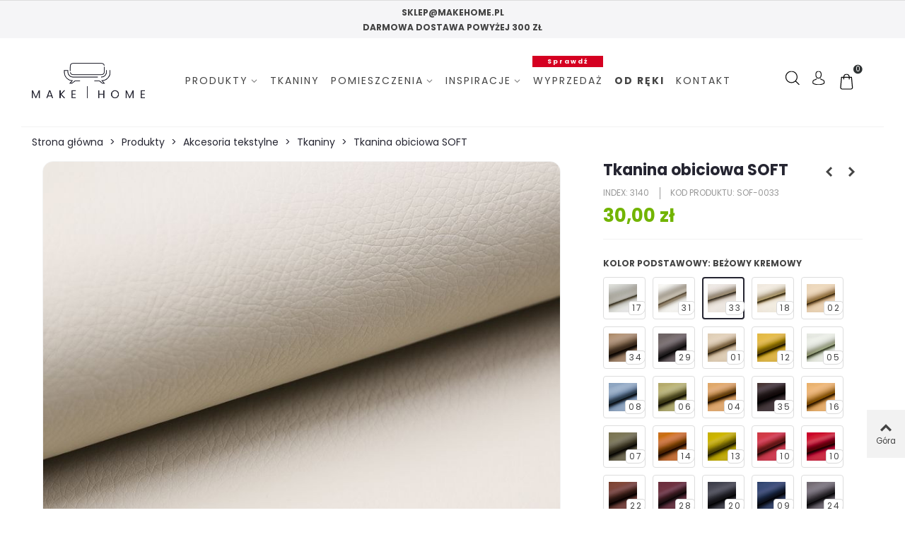

--- FILE ---
content_type: text/html; charset=utf-8
request_url: https://makehome.pl/tkaniny/3140-8515-tkanina-obiciowa-soft.html
body_size: 34058
content:
<!doctype html>
<html lang="pl">

  <head>
	
	  
  <meta charset="utf-8">


  <meta http-equiv="x-ua-compatible" content="ie=edge">



  <link rel="canonical" href="https://makehome.pl/tkaniny/3140-tkanina-obiciowa-soft.html">

  <title>Tkanina obiciowa SOFT</title>
<script data-keepinline="true">
    var ajaxGetProductUrl = '//makehome.pl/module/cdc_googletagmanager/async';
    var ajaxShippingEvent = 1;
    var ajaxPaymentEvent = 1;

/* datalayer */
dataLayer = window.dataLayer || [];
    let cdcDatalayer = {"pageCategory":"product","event":"view_item","ecommerce":{"currency":"PLN","items":[{"item_name":"Tkanina obiciowa SOFT","item_id":"3140-8515","price":"24.39","price_tax_exc":"24.39","price_tax_inc":"30","item_brand":"Lech Fabrics","item_category":"Produkty","item_category2":"Akcesoria tekstylne","item_category3":"Tkaniny","item_variant":"Bezowy kremowy","quantity":1}],"value":"24.39"},"userLogged":0,"userId":"guest_396009","google_tag_params":{"ecomm_pagetype":"product","ecomm_prodid":"3140-8515","ecomm_totalvalue":30,"ecomm_category":"Tkaniny","ecomm_totalvalue_tax_exc":24.39}};
    dataLayer.push(cdcDatalayer);

/* call to GTM Tag */
(function(w,d,s,l,i){w[l]=w[l]||[];w[l].push({'gtm.start':
new Date().getTime(),event:'gtm.js'});var f=d.getElementsByTagName(s)[0],
j=d.createElement(s),dl=l!='dataLayer'?'&l='+l:'';j.async=true;j.src=
'https://www.googletagmanager.com/gtm.js?id='+i+dl;f.parentNode.insertBefore(j,f);
})(window,document,'script','dataLayer','GTM-MJLTXT3');

/* async call to avoid cache system for dynamic data */
dataLayer.push({
  'event': 'datalayer_ready'
});
</script>
  <meta name="description" content="Mocna i wytrzymała tkanina skóropodobna, z delikatną fakturą.">
  <meta name="keywords" content="">
    <meta name="facebook-domain-verification" content="83lg57mb898kcn5r2mcbu10yoft84l" />
    
                      <link rel="alternate" href="https://makehome.pl/tkaniny/3140-tkanina-obiciowa-soft.html" hreflang="pl">
            
  

<!--st begin -->

    <meta name="viewport" content="width=device-width, maximum-scale=1, initial-scale=1.0" />

    <meta property="og:type" content="product">
  <meta property="og:url" content="https://makehome.pl/tkaniny/3140-8515-tkanina-obiciowa-soft.html">
  <meta property="og:title" content="Tkanina obiciowa SOFT">
  <meta property="og:site_name" content="MAKE HOME">
  <meta property="og:description" content="Mocna i wytrzymała tkanina skóropodobna, z delikatną fakturą.">
  <meta property="og:image" content="https://makehome.pl/8367-home_default/tkanina-obiciowa-soft.jpg">
  <meta property="og:image:width" content="800">
  <meta property="og:image:height" content="800">
  <meta property="og:image:alt" content="Tkanina obiciowa SOFT">
    <meta property="product:pretax_price:amount" content="24.390244">
  <meta property="product:pretax_price:currency" content="PLN">
  <meta property="product:price:amount" content="30">
  <meta property="product:price:currency" content="PLN">
    
<!--st end -->

  <link rel="icon" type="image/vnd.microsoft.icon" href="/img/favicon.ico?1638787254">
  <link rel="shortcut icon" type="image/x-icon" href="/img/favicon.ico?1638787254">
  <!--st begin -->
              
<!--st end -->

    <link rel="stylesheet" href="https://makehome.pl/modules/x13popup/views/css/x13popup.css" media="all">
  <link rel="stylesheet" href="https://makehome.pl/themes/makehome/assets/css/theme.css" media="all">
  <link rel="stylesheet" href="https://makehome.pl/themes/makehome/assets/css/lightGallery.min.css" media="all">
  <link rel="stylesheet" href="https://makehome.pl/modules/blockreassurance/views/dist/front.css" media="all">
  <link rel="stylesheet" href="https://makehome.pl/modules/x13gusdata/views/css/front.css" media="all">
  <link rel="stylesheet" href="https://fonts.googleapis.com/css?family=Poppins:700|Poppins|Poppins" media="all">
  <link rel="stylesheet" href="https://makehome.pl/themes/makehome/assets/css/responsive.css" media="all">
  <link rel="stylesheet" href="https://makehome.pl/themes/makehome/assets/css/responsive-lg.css" media="all">
  <link rel="stylesheet" href="https://makehome.pl/themes/makehome/assets/css/responsive-xl.css" media="all">
  <link rel="stylesheet" href="https://makehome.pl/themes/makehome/assets/css/responsive-xl-min.css" media="all">
  <link rel="stylesheet" href="https://makehome.pl/themes/makehome/assets/css/responsive-xxl.css" media="all">
  <link rel="stylesheet" href="https://makehome.pl/themes/makehome/assets/css/responsive-xxl-min.css" media="all">
  <link rel="stylesheet" href="https://makehome.pl/themes/makehome/assets/css/responsive-fw.css" media="all">
  <link rel="stylesheet" href="https://makehome.pl/modules/stthemeeditor/views/css/animate.min.css" media="all">
  <link rel="stylesheet" href="https://makehome.pl/modules/x13pricehistory/views/css/front.css" media="all">
  <link rel="stylesheet" href="https://makehome.pl/modules/paypal/views/css/paypal_fo.css" media="all">
  <link rel="stylesheet" href="https://makehome.pl/modules/sthoverimage/views/css/style.css" media="all">
  <link rel="stylesheet" href="https://makehome.pl/modules/stinstagram/views/css/stinstagram.css" media="all">
  <link rel="stylesheet" href="https://makehome.pl/modules/modelmake//views/css/front.css" media="all">
  <link rel="stylesheet" href="https://makehome.pl/modules/fblogin/css/fblogin17.css" media="all">
  <link rel="stylesheet" href="https://makehome.pl/modules/glogin/views/css/glogin17.css" media="all">
  <link rel="stylesheet" href="https://makehome.pl/modules/stamountleftfreeshipping/views/css/front.css" media="all">
  <link rel="stylesheet" href="https://makehome.pl/modules/ststickybuybutton/views/css/front.css" media="all">
  <link rel="stylesheet" href="https://makehome.pl/modules/ststickybuybutton/views/css/stgeneral.css" media="all">
  <link rel="stylesheet" href="https://makehome.pl/modules/pdproductshipping/views/css/styles_ps17.css" media="all">
  <link rel="stylesheet" href="https://makehome.pl/themes/makehome/modules/imoje/assets/css/imoje-front.css" media="all">
  <link rel="stylesheet" href="https://makehome.pl/js/jquery/ui/themes/base/minified/jquery-ui.min.css" media="all">
  <link rel="stylesheet" href="https://makehome.pl/js/jquery/ui/themes/base/minified/jquery.ui.theme.min.css" media="all">
  <link rel="stylesheet" href="https://makehome.pl/js/jquery/plugins/fancybox/jquery.fancybox.css" media="all">
  <link rel="stylesheet" href="https://makehome.pl/themes/makehome/assets/css/custom.css" media="all">



    <link href="https://makehome.pl/modules/stthemeeditor/views/css/customer-s1.css?6797" rel="stylesheet" media="all" />
  


<script src="https://static.payu.com/res/v2/widget-products-installments.min.js"></script>
  

  <script type="text/javascript">
        var addtocart_animation = 0;
        var cart_ajax = true;
        var click_on_header_cart = 0;
        var go_to_shopping_cart = 1;
        var hover_display_cp = 1;
        var pixel_fc = "https:\/\/makehome.pl\/module\/pspixel\/FrontAjaxPixel";
        var prestashop = {"cart":{"products":[],"totals":{"total":{"type":"total","label":"Razem","amount":0,"value":"0,00\u00a0z\u0142"},"total_including_tax":{"type":"total","label":"Suma (brutto)","amount":0,"value":"0,00\u00a0z\u0142"},"total_excluding_tax":{"type":"total","label":"Suma (netto)","amount":0,"value":"0,00\u00a0z\u0142"}},"subtotals":{"products":{"type":"products","label":"Produkty","amount":0,"value":"0,00\u00a0z\u0142"},"discounts":null,"shipping":{"type":"shipping","label":"Wysy\u0142ka","amount":0,"value":"Za darmo!"},"tax":null},"products_count":0,"summary_string":"0 sztuk","vouchers":{"allowed":1,"added":[]},"discounts":[],"minimalPurchase":0,"minimalPurchaseRequired":""},"currency":{"name":"Z\u0142oty polski","iso_code":"PLN","iso_code_num":"985","sign":"z\u0142"},"customer":{"lastname":null,"firstname":null,"email":null,"birthday":null,"newsletter":null,"newsletter_date_add":null,"optin":null,"website":null,"company":null,"siret":null,"ape":null,"is_logged":false,"gender":{"type":null,"name":null},"addresses":[]},"language":{"name":"Polski (Polish)","iso_code":"pl","locale":"pl-PL","language_code":"pl","is_rtl":"0","date_format_lite":"Y-m-d","date_format_full":"Y-m-d H:i:s","id":1},"page":{"title":"","canonical":null,"meta":{"title":"Tkanina obiciowa SOFT","description":"Mocna i wytrzyma\u0142a tkanina sk\u00f3ropodobna, z delikatn\u0105 faktur\u0105.","keywords":"","robots":"index"},"page_name":"product","body_classes":{"lang-pl":true,"lang-rtl":false,"country-PL":true,"currency-PLN":true,"layout-full-width":true,"page-product":true,"tax-display-enabled":true,"product-id-3140":true,"product-Tkanina obiciowa SOFT":true,"product-id-category-20":true,"product-id-manufacturer-22":true,"product-id-supplier-0":true,"product-available-for-order":true},"admin_notifications":[]},"shop":{"name":"MAKE HOME","logo":"\/img\/make-home-logo-1604406974.jpg","stores_icon":"\/img\/logo_stores.png","favicon":"\/img\/favicon.ico"},"urls":{"base_url":"https:\/\/makehome.pl\/","current_url":"https:\/\/makehome.pl\/tkaniny\/3140-8515-tkanina-obiciowa-soft.html","shop_domain_url":"https:\/\/makehome.pl","img_ps_url":"https:\/\/makehome.pl\/img\/","img_cat_url":"https:\/\/makehome.pl\/img\/c\/","img_lang_url":"https:\/\/makehome.pl\/img\/l\/","img_prod_url":"https:\/\/makehome.pl\/img\/p\/","img_manu_url":"https:\/\/makehome.pl\/img\/m\/","img_sup_url":"https:\/\/makehome.pl\/img\/su\/","img_ship_url":"https:\/\/makehome.pl\/img\/s\/","img_store_url":"https:\/\/makehome.pl\/img\/st\/","img_col_url":"https:\/\/makehome.pl\/img\/co\/","img_url":"https:\/\/makehome.pl\/themes\/makehome\/assets\/img\/","css_url":"https:\/\/makehome.pl\/themes\/makehome\/assets\/css\/","js_url":"https:\/\/makehome.pl\/themes\/makehome\/assets\/js\/","pic_url":"https:\/\/makehome.pl\/upload\/","pages":{"address":"https:\/\/makehome.pl\/adres","addresses":"https:\/\/makehome.pl\/adresy","authentication":"https:\/\/makehome.pl\/logowanie","cart":"https:\/\/makehome.pl\/koszyk","category":"https:\/\/makehome.pl\/index.php?controller=category","cms":"https:\/\/makehome.pl\/index.php?controller=cms","contact":"https:\/\/makehome.pl\/kontakt","discount":"https:\/\/makehome.pl\/rabaty","guest_tracking":"https:\/\/makehome.pl\/sledzenie-zamowien-gosci","history":"https:\/\/makehome.pl\/historia-zamowien","identity":"https:\/\/makehome.pl\/dane-osobiste","index":"https:\/\/makehome.pl\/","my_account":"https:\/\/makehome.pl\/moje-konto","order_confirmation":"https:\/\/makehome.pl\/potwierdzenie-zamowienia","order_detail":"https:\/\/makehome.pl\/index.php?controller=order-detail","order_follow":"https:\/\/makehome.pl\/sledzenie-zamowienia","order":"https:\/\/makehome.pl\/zam\u00f3wienie","order_return":"https:\/\/makehome.pl\/index.php?controller=order-return","order_slip":"https:\/\/makehome.pl\/potwierdzenie-zwrotu","pagenotfound":"https:\/\/makehome.pl\/nie-znaleziono-strony","password":"https:\/\/makehome.pl\/odzyskiwanie-hasla","pdf_invoice":"https:\/\/makehome.pl\/index.php?controller=pdf-invoice","pdf_order_return":"https:\/\/makehome.pl\/index.php?controller=pdf-order-return","pdf_order_slip":"https:\/\/makehome.pl\/index.php?controller=pdf-order-slip","prices_drop":"https:\/\/makehome.pl\/promocje","product":"https:\/\/makehome.pl\/index.php?controller=product","search":"https:\/\/makehome.pl\/szukaj","sitemap":"https:\/\/makehome.pl\/Mapa strony","stores":"https:\/\/makehome.pl\/nasze-sklepy","supplier":"https:\/\/makehome.pl\/dostawcy","register":"https:\/\/makehome.pl\/logowanie?create_account=1","order_login":"https:\/\/makehome.pl\/zam\u00f3wienie?login=1"},"alternative_langs":{"pl":"https:\/\/makehome.pl\/tkaniny\/3140-tkanina-obiciowa-soft.html"},"theme_assets":"\/themes\/makehome\/assets\/","actions":{"logout":"https:\/\/makehome.pl\/?mylogout="},"no_picture_image":{"bySize":{"cart_default":{"url":"https:\/\/makehome.pl\/img\/p\/pl-default-cart_default.jpg","width":120,"height":120},"small_default":{"url":"https:\/\/makehome.pl\/img\/p\/pl-default-small_default.jpg","width":120,"height":120},"cart_default_2x":{"url":"https:\/\/makehome.pl\/img\/p\/pl-default-cart_default_2x.jpg","width":140,"height":160},"small_default_2x":{"url":"https:\/\/makehome.pl\/img\/p\/pl-default-small_default_2x.jpg","width":210,"height":240},"medium_default":{"url":"https:\/\/makehome.pl\/img\/p\/pl-default-medium_default.jpg","width":430,"height":430},"home_default_2x":{"url":"https:\/\/makehome.pl\/img\/p\/pl-default-home_default_2x.jpg","width":600,"height":600},"medium_default_2x":{"url":"https:\/\/makehome.pl\/img\/p\/pl-default-medium_default_2x.jpg","width":740,"height":846},"home_default":{"url":"https:\/\/makehome.pl\/img\/p\/pl-default-home_default.jpg","width":800,"height":800},"large_default":{"url":"https:\/\/makehome.pl\/img\/p\/pl-default-large_default.jpg","width":800,"height":800},"superlarge_default":{"url":"https:\/\/makehome.pl\/img\/p\/pl-default-superlarge_default.jpg","width":800,"height":800},"superlarge_default_2x":{"url":"https:\/\/makehome.pl\/img\/p\/pl-default-superlarge_default_2x.jpg","width":800,"height":800},"large_default_2x":{"url":"https:\/\/makehome.pl\/img\/p\/pl-default-large_default_2x.jpg","width":1400,"height":1400}},"small":{"url":"https:\/\/makehome.pl\/img\/p\/pl-default-cart_default.jpg","width":120,"height":120},"medium":{"url":"https:\/\/makehome.pl\/img\/p\/pl-default-medium_default_2x.jpg","width":740,"height":846},"large":{"url":"https:\/\/makehome.pl\/img\/p\/pl-default-large_default_2x.jpg","width":1400,"height":1400},"legend":""}},"configuration":{"display_taxes_label":true,"display_prices_tax_incl":true,"is_catalog":false,"show_prices":true,"opt_in":{"partner":false},"quantity_discount":{"type":"discount","label":"Rabat"},"voucher_enabled":1,"return_enabled":0},"field_required":[],"breadcrumb":{"links":[{"title":"Strona g\u0142\u00f3wna","url":"https:\/\/makehome.pl\/"},{"title":"Produkty","url":"https:\/\/makehome.pl\/12-produkty"},{"title":"Akcesoria tekstylne","url":"https:\/\/makehome.pl\/44-akcesoria-tekstylne"},{"title":"Tkaniny","url":"https:\/\/makehome.pl\/20-tkaniny"},{"title":"Tkanina obiciowa SOFT","url":"https:\/\/makehome.pl\/tkaniny\/3140-8515-tkanina-obiciowa-soft.html#\/kolor-bezowy_kremowy"}],"count":5},"link":{"protocol_link":"https:\/\/","protocol_content":"https:\/\/"},"time":1768544269,"static_token":"2e2786cf4eb7c36c7f508745e1779fba","token":"00b0209465d2f94da19dd5f6c95dd989"};
        var psr_icon_color = "#8E8987";
        var quick_search_as = true;
        var quick_search_as_min = 1;
        var quick_search_as_size = 6;
        var st_ins_getimgurl = "https:\/\/makehome.pl\/module\/stinstagram\/list";
        var st_maximum_already_message = "Masz ju\u017c maksymaln\u0105 dost\u0119pn\u0105 ilo\u015b\u0107 tego produktu.";
        var st_myloved_url = "https:\/\/makehome.pl\/module\/stlovedproduct\/myloved";
        var st_refresh_url = "\/\/makehome.pl\/module\/stshoppingcart\/ajax";
        var stamountleftfreeshipping = {"cart":{"value":2,"selector":".cart-grid-right .cart-summary-totals","parent":"body#cart","append":2,"bar":1,"starts":"<div class=\"st_amount_left_cart\">Darmowa dostawa od <span class=\"st_amount_left_price\">{starts_at}<\/span><\/div>","message":"<div class=\"st_amount_left_cart\">Do darmowej dostawy brakuje jeszcze <span class=\"st_amount_left_price\">{amount_left}<\/span><\/div>","reached":"<div class=\"st_amount_left_cart\">Darmowa dostawa<\/div>"},"checkout":{"value":1,"selector":".cart-grid-right .cart-summary-totals .cart-total","parent":"body#checkout","append":2,"bar":1,"starts":"<div class=\"st_amount_left_checkout\">Darmowa dostawa od <span class=\"st_amount_left_price\">{starts_at}<\/span><\/div>","message":"<div class=\"st_amount_left_checkout\">Do darmowej dostawy brakuje jeszcze <span class=\"st_amount_left_price\">{amount_left}<\/span><\/div>","reached":"<div class=\"st_amount_left_checkout\">Darmowa dostawa<\/div>"},"dropdown":{"value":1,"selector":"small_cart_sumary","parent":"","append":1,"bar":1,"starts":"<div class=\"st_amount_left_dropdown\">Free shipping starts at <span class=\"st_amount_left_price\">{starts_at}<\/span><\/div>","message":"<div class=\"st_amount_left_dropdown\">Get free shipping if your order <span class=\"st_amount_left_price\">{amount_left}<\/span> or more.<\/div>","reached":"<div class=\"st_amount_left_dropdown\">Free shipping<\/div>"}};
        var stamountleftfreeshipping_amount = {"type":"starts","zhi":"","starts_at":"300,00\u00a0z\u0142","carrier":""};
        var stamountleftfreeshipping_starts_at_mes = 1;
        var stlove_bos = [];
        var stlove_login = 0;
        var stlove_pros = [];
        var ststickybuybutton = {"show":1,"top_offset":0,"scroll_offset":0,"native_buy_selector":".product-variants","max_width":300};
        var sttheme = {"cookie_domain":"makehome.pl","cookie_path":"\/","drop_down":0,"is_rtl":0,"is_mobile_device":false,"gallery_image_type":"home_default","thumb_image_type":"medium_default","responsive":"1","responsive_max":"3","product_view_swither":"0","infinite_scroll":"0","cate_pro_lazy":"0","sticky_column":"","filter_position":"","sticky_option":"2","product_thumbnails":"0","pro_thumnbs_per_fw":"1","pro_thumnbs_per_xxl":"1","pro_thumnbs_per_xl":"1","pro_thumnbs_per_lg":"1","pro_thumnbs_per_md":"1","pro_thumnbs_per_sm":"1","pro_thumnbs_per_xs":"1","pro_kk_per_fw":"1","pro_kk_per_xxl":"1","pro_kk_per_xl":"1","pro_kk_per_lg":"1","pro_kk_per_md":"1","pro_kk_per_sm":"1","pro_kk_per_xs":"1","categories_per_fw":"6","categories_per_xxl":"6","categories_per_xl":"6","categories_per_lg":"5","categories_per_md":"4","categories_per_sm":"3","categories_per_xs":"2","enable_zoom":0,"enable_thickbox":0,"retina":"0","sticky_mobile_header":"2","sticky_mobile_header_height":"80","use_mobile_header":"1","pro_image_column_md":"8","submemus_animation":0,"submemus_action":0,"pro_quantity_input":"2","popup_vertical_fit":"0","pro_tm_slider":"0","pro_tm_slider_cate":"0","buy_now":"0","lazyload_main_gallery":"0","product_views":"0"};
        var stwebp = {"brand_default":1,"brand_default_2x":1,"cart_default":1,"cart_default_2x":1,"category_default":1,"category_default_2x":1,"home_default":1,"home_default_2x":1,"large_default":1,"large_default_2x":1,"medium_default":1,"medium_default_2x":1,"small_default":1,"small_default_2x":1,"stores_default":1,"superlarge_default":1,"superlarge_default_2x":1};
        var stwebp_supported = null;
        var stwebp_type = 0;
        var x13gusdata_ajax_url = "https:\/\/makehome.pl\/module\/x13gusdata\/ajax";
        var x13gusdata_download_btn_text = "Pobierz dane";
        var x13gusdata_downloading_btn_text = "Pobieranie...";
        var x13gusdata_empty_nip = "Pole numer NIP jest puste";
        var x13gusdata_gus_inline_display_method = true;
        var x13gusdata_invalid_nip = "Niepoprawny numer NIP";
      </script>

<!--st end -->

  <style>#st_header .search_widget_block{width:290px;}#st_header .search_widget_text, #st_header .search_widget_btn{height:42px;}#st_header .search_widget_btn{line-height:40px;}#st_header .search_widget_text{background:#ffffff;}#st_header .search_widget_form_inner.input-group-with-border{border-color:#ffffff;}#st_header .search_widget_btn.btn{border-color:#ffffff;}#st_header .search_widget_btn{color:#252531;}#st_header .search_widget_btn:hover{color:#252531;}#st_header .search_widget_btn{background:#ffffff;}#st_header .search_widget_btn:hover{background:#ffffff;}</style>
<style>.top_bar_item .cart_icon_item{height:42px;line-height:40px;}.top_bar_item.shopping_cart_style_0 .ajax_cart_bag{min-width:42px;}.top_bar_item .cart_icon_item{color:#252531;}.top_bar_item.shopping_cart_style_0:hover .ajax_cart_bag{color:#252531;}.top_bar_item.shopping_cart_style_2:hover .cart_icon_item, .top_bar_item.shopping_cart_style_3:hover .cart_icon_item{color:#252531;}.top_bar_item .cart_icon_item{background:#ffffff;}.top_bar_item.shopping_cart_style_0:hover .ajax_cart_bag{background:#ffffff;}.top_bar_item.shopping_cart_style_2:hover .cart_icon_item, .top_bar_item.shopping_cart_style_3:hover .cart_icon_item{background:#ffffff;}.top_bar_item.shopping_cart_style_0 .ajax_cart_bag.cart_icon_item{border-color:#ffffff;}</style>
<style>
#st_mega_menu_wrap #st_menu_9 .stmenu_sub,#st_mega_menu_wrap #st_menu_9 .stmenu_vs{padding-bottom:50px;}#st_ma_9 .cate_label,#st_mo_ma_9 .cate_label{color:#ffffff;}#st_ma_9 .cate_label,#st_mo_ma_9 .cate_label{background-color:#d50021;}#st_mega_menu_wrap #st_ma_56,#st_mega_menu_column_block #st_ma_56,#st_mega_menu_wrap #st_menu_block_56,#st_mega_menu_wrap #st_menu_block_56 a,#st_mega_menu_column_block #st_menu_block_56,#st_mega_menu_column_block #st_menu_block_56 a{color:#72B400;}#st_mega_menu_wrap #st_menu_block_56 .ma_level_1,#st_mega_menu_column_block #st_menu_block_56 .ma_level_1{color:#72B400;}#st_mega_menu_wrap #st_ma_56:hover, #st_mega_menu_wrap #st_menu_56.current .ma_level_0,#st_mega_menu_column_block #st_ma_56:hover, #st_mega_menu_column_block #st_menu_56.current .ma_level_0,#st_mega_menu_wrap #st_menu_block_56 a:hover,#st_mega_menu_column_block #st_menu_block_56 a:hover{color:#72B400;}#st_mega_menu_wrap #st_menu_block_56 .ma_level_1:hover,#st_mega_menu_column_block #st_menu_block_56 .ma_level_1:hover{color:#72B400;}
</style>
<style>#steasy_column_20{padding-top: 0px;}#steasy_column_20{padding-bottom: 0px;}#steasy_column_21{padding-top: 0px;}#steasy_column_21{padding-bottom: 0px;}#steasy_element_19 .easy_icon_with_text_4_1 .easy_icon{border: 0px solid transparent;}#steasy_element_19 .easy_icon_with_text_4_1 .easy_icon{border-radius: 0px;}#steasy_element_19 .easy_icon_with_text_4_1 .easy_header{color: #444444;}#steasy_element_19 .easy_icon_with_text_4_1 .easy_header{font-size: 14px;}#steasy_element_19 .easy_icon_with_text_4_1 .easy_header{font-family: Poppins;}#steasy_element_19 .easy_icon_with_text_4_1 .easy_header{font-weight:700;}#steasy_element_20 .easy_icon_with_text_4_1 .easy_icon{border: 0px solid transparent;}#steasy_element_20 .easy_icon_with_text_4_1 .easy_icon{border-radius: 0px;}#steasy_element_20 .easy_icon_with_text_4_1 .easy_header{color: #444444;}#steasy_element_20 .easy_icon_with_text_4_1 .easy_header{font-size: 14px;}#steasy_element_20 .easy_icon_with_text_4_1 .easy_header{font-family: Poppins;}#steasy_element_20 .easy_icon_with_text_4_1 .easy_header{font-weight:700;}#steasy_element_21 .easy_icon_with_text_4_1 .easy_icon{border: 0px solid transparent;}#steasy_element_21 .easy_icon_with_text_4_1 .easy_icon{border-radius: 0px;}#steasy_element_21 .easy_icon_with_text_4_1 .easy_header{color: #444444;}#steasy_element_21 .easy_icon_with_text_4_1 .easy_header{font-size: 14px;}#steasy_element_21 .easy_icon_with_text_4_1 .easy_header{font-family: Poppins;}#steasy_element_21 .easy_icon_with_text_4_1 .easy_header{font-weight:700;}#easycontent_container_26 {background-color:#f5f5f7;}#steasy_column_24{padding-top: 0px;}#steasy_column_24{padding-bottom: 0px;}#easycontent_33 {padding-top:15px;}#easycontent_33 {padding-bottom:25px;}#steasy_column_30{padding-top: 0px;}#steasy_column_30{padding-bottom: 0px;}#easycontent_container_38 {background-color:#f5f5f7;}</style>
<style>.st_banner_block_4 .st_image_layered_description_inner{background: #f6f6f6;background:rgba(246,246,246,0.8);}#st_banner_5{padding-top:0px;}#st_banner_5{padding-bottom:0px;}#st_banner_5{margin-top:30px;}#st_banner_5{margin-bottom:50px;}#st_banner_9{padding-top:45px;}#st_banner_9{padding-bottom:45px;}#st_banner_10{padding-top:25px;}#st_banner_10{padding-bottom:0px;}</style>
<style>.block_blog .s_title_block{font-size: 16px;}.is_blog .title_style_0 .flex_child,.is_blog .title_style_2 .flex_child,.is_blog .title_style_3 .flex_child{background-image: none;}.products_sldier_swiper .block_blog .pro_outer_box:hover .pro_second_box,.product_list.grid .block_blog .pro_outer_box:hover .pro_second_box{ background-color: #ffffff; }</style>
<style>#category_blogs_container_4.products_container{padding-top:25px;}#category_blogs_container_5.products_container{padding-top:25px;}</style>
<style>#category_blogs_container_2.products_container{padding-top:30px;}#category_blogs_container_2.products_container{padding-bottom:30px;}</style>
<style>
			#instagram_block_container_1 .instagram_list li, #footer #instagram_block_container_1 .instagram_list li{padding:10px;} #instagram_block_container_1 .instagram_list img{width:80px;} #instagram_block_container_1 .title_block, #instagram_block_container_1 .title_block_inner{border-bottom-width: 0px;}	</style>
<script>
//<![CDATA[
var ins_follow = "Śledź";
var ins_posts = "Posty";
var ins_followers = "Obserwujący";
var ins_following = "Obserwuj";
var stinstagram_view_in_ins = "Wyświetl na Instagramie";
var stinstagram_view_larger = "Kliknij, aby powiększyć";
var st_timeago_suffixAgo= "temu";
var st_timeago_suffixFromNow= "od teraz";
var st_timeago_inPast= "w każdej chwili";
var st_timeago_seconds= "mniej niż minutę";
var st_timeago_minute= "około minuty";
var st_timeago_minutes= "#d minutes";
var st_timeago_hour= "około godziny";
var st_timeago_hours= "około #d godziny";
var st_timeago_day= "dzień";
var st_timeago_days= "#d days";
var st_timeago_month= "około miesiąca";
var st_timeago_months= "#d months";
var st_timeago_year= "około roku";
var st_timeago_years= "#d years";
var st_timeago_years= "#d years";
var ins_previous= "Poprzedni";
var ins_next= "Dalej";

var instagram_block_array={'profile':[],'feed':[]};

//]]>
</script><style>.love_product .btn_text{display:none;}</style>
<style> .breadcrumb_spacing{height:0px;} #page_banner_container_1 .breadcrumb_nav, #page_banner_container_1 .breadcrumb_nav a{color: #252531;} #page_banner_container_1 .style_content, #page_banner_container_1 .style_content a{color: #252531;} #page_banner_container_1 .breadcrumb_nav a{color: #252531;} #page_banner_container_1 .style_content a{color: #252531;} #page_banner_container_1 .breadcrumb_nav a:hover{color: #252531;} #page_banner_container_1 .style_content a:hover{color: #252531;} #page_banner_container_1 {background-color: #ffffff;} #page_banner_container_1 {border-color: #f2f2f2;} #page_banner_container_1 {border-top-width: 1px;} #page_banner_container_1 {border-bottom-width: 0px;} #page_banner_container_1 {padding-top: 11px;} #page_banner_container_1 {padding-bottom: 11px;} #page_banner_container_1 {margin-top:5px;}</style>
<style>#side_search{right: 0; left: auto; border-left-width: 4px;border-right-width: 0;}.is_rtl #side_search{left: 0; right: auto;border-left-width:0;border-right-width: 4px;}#side_search .st-menu-header .close_right_side{left: 4px; right: auto;}.is_rtl #side_search .st-menu-header .close_right_side{left: auto; right: 4px;}#rightbar_1.mobile_bar_item{color:#333333}#rightbar_1.mobile_bar_item{background-color:#ffffff}#rightbar_1.mobile_bar_item:hover, #rightbar_1.mobile_bar_item.active{background-color:#ffffff}#side_products_cart{right: 0; left: auto; border-left-width: 4px;border-right-width: 0;}.is_rtl #side_products_cart{left: 0; right: auto;border-left-width:0;border-right-width: 4px;}#side_products_cart .st-menu-header .close_right_side{left: 4px; right: auto;}.is_rtl #side_products_cart .st-menu-header .close_right_side{left: auto; right: 4px;}#side_stmobilemenu{right: auto; left: 0; border-left-width: 0;border-right-width: 4px;}.is_rtl #side_stmobilemenu{left: auto; right: 0;border-left-width:4px;border-right-width: 0;}#side_stmobilemenu .st-menu-header .close_right_side{left: auto; right: 4px;}.is_rtl #side_stmobilemenu .st-menu-header .close_right_side{left: 4px; right: auto;}#side_mobile_nav{right: auto; left: 0; border-left-width: 0;border-right-width: 4px;}.is_rtl #side_mobile_nav{left: auto; right: 0;border-left-width:4px;border-right-width: 0;}#side_mobile_nav .st-menu-header .close_right_side{left: auto; right: 4px;}.is_rtl #side_mobile_nav .st-menu-header .close_right_side{left: 4px; right: auto;}#rightbar{-webkit-flex-grow: 1; -moz-flex-grow: 1; flex-grow: 1; -ms-flex-positive: 1;}#leftbar{-webkit-flex-grow: 0; -moz-flex-grow: 0; flex-grow: 0; -ms-flex-positive: 0;}#rightbar{top:auto; bottom:10%;}#leftbar{top:auto; bottom:0%;}</style>
<style>.st_sticker_9{border-width:0px;}.st_sticker_9{width:45px;}.st_sticker_9{height:25px;line-height:25px;}.pro_first_box .st_sticker_9.flag_1:before, .pro_first_box .st_sticker_9.flag_2:before{height:25px;width:12px;border-width:12px;}.pro_first_box .st_sticker_9.flag_1:before, .pro_first_box .st_sticker_9.flag_2:before{top:-0px;}.pro_first_box .st_sticker_9.flag_1:before{right:-12px;}.pro_first_box .st_sticker_9.flag_2:before{left:-12px;}.st_sticker_9{font-weight:normal;}.st_sticker_9{left:20px;}.st_sticker_9{top:20px;}.st_sticker_7{color:#ffffff;}.st_sticker_7{background:rgba(255,68,97,1);}.st_sticker_7{background:rgba(255,68,97,1);}.pro_first_box .st_sticker_7.flag_1:before, .pro_first_box .st_sticker_7.flag_2:before{border-top-color:#ff4461;border-bottom-color:#ff4461;}.st_sticker_7{border-width:0px;}.st_sticker_7{width:85px;}.st_sticker_7{height:45px;line-height:45px;}.pro_first_box .st_sticker_7.flag_1:before, .pro_first_box .st_sticker_7.flag_2:before{height:45px;width:22px;border-width:22px;}.pro_first_box .st_sticker_7.flag_1:before, .pro_first_box .st_sticker_7.flag_2:before{top:-0px;}.pro_first_box .st_sticker_7.flag_1:before{right:-22px;}.pro_first_box .st_sticker_7.flag_2:before{left:-22px;}.st_sticker_7{font-weight:normal;}.st_sticker_7{right:0px;}.st_sticker_7{top:0px;}.st_sticker_1{color:#ffffff;}.st_sticker_1{background:rgba(37,37,49,1);}.st_sticker_1{background:rgba(37,37,49,1);}.pro_first_box .st_sticker_1.flag_1:before, .pro_first_box .st_sticker_1.flag_2:before{border-top-color:#252531;border-bottom-color:#252531;}.st_sticker_1{border-width:0px;}.st_sticker_1{width:85px;}.st_sticker_1{height:25px;line-height:25px;}.pro_first_box .st_sticker_1.flag_1:before, .pro_first_box .st_sticker_1.flag_2:before{height:25px;width:12px;border-width:12px;}.pro_first_box .st_sticker_1.flag_1:before, .pro_first_box .st_sticker_1.flag_2:before{top:-0px;}.pro_first_box .st_sticker_1.flag_1:before{right:-12px;}.pro_first_box .st_sticker_1.flag_2:before{left:-12px;}.st_sticker_1{font-family: Poppins;}.st_sticker_1{font-weight:normal;}.st_sticker_1{left:0px;}.st_sticker_1{top:0px;}.st_sticker_10{border-width:0px;}.st_sticker_10{width:305px;}.st_sticker_10{height:205px;line-height:205px;}.pro_first_box .st_sticker_10.flag_1:before, .pro_first_box .st_sticker_10.flag_2:before{height:205px;width:102px;border-width:102px;}.pro_first_box .st_sticker_10.flag_1:before, .pro_first_box .st_sticker_10.flag_2:before{top:-0px;}.pro_first_box .st_sticker_10.flag_1:before{right:-102px;}.pro_first_box .st_sticker_10.flag_2:before{left:-102px;}.st_sticker_10{font-weight:normal;}.st_sticker_10{right:0px;}.st_sticker_10{bottom:0px;}.st_sticker_8{border-width:0px;}.st_sticker_8{width:45px;}.st_sticker_8{height:25px;line-height:25px;}.pro_first_box .st_sticker_8.flag_1:before, .pro_first_box .st_sticker_8.flag_2:before{height:25px;width:12px;border-width:12px;}.pro_first_box .st_sticker_8.flag_1:before, .pro_first_box .st_sticker_8.flag_2:before{top:-0px;}.pro_first_box .st_sticker_8.flag_1:before{right:-12px;}.pro_first_box .st_sticker_8.flag_2:before{left:-12px;}.st_sticker_8{font-weight:normal;}.st_sticker_8{right:20px;}.st_sticker_8{top:20px;}.st_sticker_3{color:#ffffff;}.st_sticker_3{background:rgba(231,3,0,1);}.st_sticker_3{background:rgba(231,3,0,1);}.pro_first_box .st_sticker_3.flag_1:before, .pro_first_box .st_sticker_3.flag_2:before{border-top-color:#e70300;border-bottom-color:#e70300;}.st_sticker_3{border-width:0px;}.st_sticker_3{-webkit-border-radius: 15px;-moz-border-radius: 15px;border-radius: 15px;}.pro_first_box .st_sticker_3.flag_1:before, .pro_first_box .st_sticker_3.flag_2:before{top:-0px;}.pro_first_box .st_sticker_3.flag_1:before{right:-11px;}.pro_first_box .st_sticker_3.flag_2:before{left:-11px;}.st_sticker_3{font-weight:normal;}</style>
<?php
/**
 * NOTICE OF LICENSE
 *
 * Smartsupp live chat - official plugin. Smartsupp is free live chat with visitor recording. 
 * The plugin enables you to create a free account or sign in with existing one. Pre-integrated 
 * customer info with WooCommerce (you will see names and emails of signed in webshop visitors).
 * Optional API for advanced chat box modifications.
 *
 * You must not modify, adapt or create derivative works of this source code
 *
 *  @author    Smartsupp
 *  @copyright 2021 Smartsupp.com
 *  @license   GPL-2.0+
**/ 
?>
<script type="text/javascript">
            var _smartsupp = _smartsupp || {};
            _smartsupp.key = 'c01cede2d0032f5ccf9eb563956940d9ab00431c';
_smartsupp.cookieDomain = '.makehome.pl';
_smartsupp.sitePlatform = 'Prestashop 1.7.6.8';
window.smartsupp||(function(d) {
                var s,c,o=smartsupp=function(){ o._.push(arguments)};o._=[];
                s=d.getElementsByTagName('script')[0];c=d.createElement('script');
                c.type='text/javascript';c.charset='utf-8';c.async=true;
                c.src='//www.smartsuppchat.com/loader.js';s.parentNode.insertBefore(c,s);
            })(document);
            </script><script type="text/javascript"></script><!-- Facebook Pixel Code -->

<script>
    !function(f,b,e,v,n,t,s)
    {if(f.fbq)return;n=f.fbq=function(){n.callMethod? n.callMethod.apply(n,arguments):n.queue.push(arguments)};
    if(!f._fbq)f._fbq=n;n.push=n;n.loaded=!0;n.version='2.0';n.agent='plprestashop-download'; // n.agent to keep because of partnership
    n.queue=[];t=b.createElement(e);t.async=!0;
    t.src=v;s=b.getElementsByTagName(e)[0];
    s.parentNode.insertBefore(t,s)}(window, document,'script', 'https://connect.facebook.net/en_US/fbevents.js');

            fbq('init', '923968654721025');
        
    fbq('track', 'PageView');
</script>

<noscript>
    <img height="1" width="1" style="display:none" src="https://www.facebook.com/tr?id=923968654721025&ev=PageView&noscript=1"/>
</noscript>

<!-- End Facebook Pixel Code -->

<!-- Set Facebook Pixel Product Export -->
    <meta property="og:title" content="Tkanina obiciowa SOFT">
    <meta property="og:description" content="Mocna i wytrzymała tkanina skóropodobna, z delikatną fakturą.">
    <meta property="og:url" content="https://makehome.pl/tkaniny/3140-tkanina-obiciowa-soft.html">
    <meta property="og:image" content="https://makehome.pl/8367-medium_default/tkanina-obiciowa-soft.jpg">
    <meta property="product:brand" content="Lech Fabrics">
    <meta property="product:availability" content="In stock">
    <meta property="product:condition" content="new">
    <meta property="product:price:amount" content="30">
    <meta property="product:price:currency" content="PLN">
    <meta property="product:retailer_item_id" content="3140">
<!-- END OF Set Facebook Pixel Product Export -->

    
        <script>
            fbq('track', 'ViewContent', {content_name: 'Tkanina obiciowa SOFT PL', content_ids: 3140, content_type: 'product', value: 30, currency: 'PLN'});
        </script>
    

<script>
    
        
    var fblogin_appid = '3675366609206976';
    var fblogin_langcode = 'pl_PL';
    
        var baseDir = prestashop.urls.base_url;
            var fblogin_include_app = true;
    </script>

    <script>
        var gglogin_appid = '259822326231-p9cfl17idkeaupkh2hiu4cijt9rnj771.apps.googleusercontent.com';
        var ggl_loginloader = 'https://makehome.pl/module/glogin/loginloader?ajax=1';
        
                
        
                var baseDir = prestashop.urls.base_url;
        var baseUri = prestashop.urls.base_url;
                
    </script>

<style>.st_amount_left_cart.st_amount_left_bar::before,.st_amount_left_cart.st_amount_left_bar::after{height:3px;}.st_amount_left_cart{text-align:left;}.st_amount_left_popup.st_amount_left_bar::before,.st_amount_left_popup.st_amount_left_bar::after{height:3px;}.st_amount_left_popup{text-align:left;}.st_amount_left_easy.st_amount_left_bar::before,.st_amount_left_easy.st_amount_left_bar::after{height:3px;}.st_amount_left_easy{text-align:left;}.st_amount_left_custom.st_amount_left_bar::before,.st_amount_left_custom.st_amount_left_bar::after{height:3px;}.st_amount_left_custom{text-align:left;}.st_amount_left_checkout.st_amount_left_bar::before,.st_amount_left_checkout.st_amount_left_bar::after{height:3px;}.st_amount_left_checkout{text-align:left;}.st_amount_left_dropdown.st_amount_left_bar::before,.st_amount_left_dropdown.st_amount_left_bar::after{height:3px;}.st_amount_left_dropdown{text-align:left;}.st_amount_left_cart{padding-left:0px;}.st_amount_left_cart{padding-top:15px;}.st_amount_left_cart{padding-right:0px;}.st_amount_left_cart{padding-bottom:15px;}.st_amount_left_cart{margin-left:20px;}.st_amount_left_cart{margin-top:0px;}.st_amount_left_cart{margin-right:20px;}.st_amount_left_cart{margin-bottom:0px;}.st_amount_left_popup{padding-left:0px;}.st_amount_left_popup{padding-top:0px;}.st_amount_left_popup{padding-right:0px;}.st_amount_left_popup{padding-bottom:0px;}.st_amount_left_popup{margin-left:0px;}.st_amount_left_popup{margin-top:0px;}.st_amount_left_popup{margin-right:0px;}.st_amount_left_popup{margin-bottom:0px;}.st_amount_left_checkout{padding-left:0px;}.st_amount_left_checkout{padding-top:0px;}.st_amount_left_checkout{padding-right:0px;}.st_amount_left_checkout{padding-bottom:15px;}.st_amount_left_checkout{margin-left:0px;}.st_amount_left_checkout{margin-top:0px;}.st_amount_left_checkout{margin-right:0px;}.st_amount_left_checkout{margin-bottom:20px;}.st_amount_left_dropdown{padding-left:0px;}.st_amount_left_dropdown{padding-top:0px;}.st_amount_left_dropdown{padding-right:0px;}.st_amount_left_dropdown{padding-bottom:0px;}.st_amount_left_dropdown{margin-left:0px;}.st_amount_left_dropdown{margin-top:0px;}.st_amount_left_dropdown{margin-right:0px;}.st_amount_left_dropdown{margin-bottom:0px;}.st_amount_left_custom{padding-left:0px;}.st_amount_left_custom{padding-top:0px;}.st_amount_left_custom{padding-right:0px;}.st_amount_left_custom{padding-bottom:0px;}.st_amount_left_custom{margin-left:0px;}.st_amount_left_custom{margin-top:0px;}.st_amount_left_custom{margin-right:0px;}.st_amount_left_custom{margin-bottom:0px;}.st_amount_left_easy{padding-left:0px;}.st_amount_left_easy{padding-top:0px;}.st_amount_left_easy{padding-right:0px;}.st_amount_left_easy{padding-bottom:0px;}.st_amount_left_easy{margin-left:0px;}.st_amount_left_easy{margin-top:0px;}.st_amount_left_easy{margin-right:0px;}.st_amount_left_easy{margin-bottom:0px;}</style>
<style>@media (min-width: 768px) {.st_sticky_buy_inner{width:300px;}.da_kai_attr .st_sticky_buy_inner{left:50%;margin-left: -150px;}}.st_sticky_buy_overlay{background:rgba(0,0,0,0.8);}.st_sticky_buy_name{font-size:18px;}.st_sticky_buy_container{color:#777777;}.st_sticky_buy_close{border-color:#777777;color:#777777;}.st_sticky_buy_block{background-color:#ffffff;}.st_sticky_buy_cart .btn{color:#ffffff;}.st_sticky_buy_cart .btn{background-color:#ff6762;}.st_sticky_buy_cart .btn.st_sticky_buy_disabled, .st_sticky_buy_mang .st_sticky_buy_cart .btn{background-color:#999999;}.st_sticky_buy_now .btn, .da_kai_attr .st_sticky_buy_submit_box .st_sticky_buy_cart .btn{color:#ffffff;}.st_sticky_buy_now .btn, .da_kai_attr .st_sticky_buy_submit_box .st_sticky_buy_cart .btn{background-color:#1786CD;}.st_sticky_buy_now .btn.st_sticky_buy_disabled, .st_sticky_buy_mang .st_sticky_buy_now .btn,.da_kai_attr .st_sticky_buy_submit_box .st_sticky_buy_cart .btn.st_sticky_buy_disabled,.st_sticky_buy_mang.da_kai_attr .st_sticky_buy_submit_box .st_sticky_buy_cart .btn{background-color:#999999;}@media screen and (max-height: 381px){.da_kai_attr .st_sticky_buy_block{position:fixed;top:0;overflow-x: hidden;}}@media screen and (min-width: 768px), screen and (max-height: 381px){.da_kai_attr .st_sticky_buy_block{width:300px;left:50%;margin-left: -150px;}}@media (max-width: 767px) {.st_sticky_buy_inner{left:0;right:0;margin-left:0;width:100%;}.st_sticky_buy_container{-webkit-box-shadow: none; -moz-box-shadow: none; box-shadow: none;}.st_sticky_buy_container .container{padding-left:0;padding-right:0;}}@media (min-width: 768px) {.st_sticky_buy_model_1.st_sticky_buy_mang .st_sticky_buy_loading_inner{display: none;}}@media (max-width: 767px) {.st_sticky_buy_model_1.st_sticky_buy_mang .st_sticky_buy_loading_outer{display: none;}}.st_sticky_buy_name{}.st_sticky_buy_btn{}.st_sticky_buy_container {
    border-bottom: 1px solid #ddd;
}
.st_sticky_buy_container  .price {
    color: #444;
    font-size: 20px;
    font-weight: 700;
}
.st_sticky_buy_container .st_show_add_to_cart {
    display: inline-block;
    text-transform: uppercase;
    letter-spacing: 2px;
    font-weight: 500;
    font-size: 12px;
}

.st_sticky_buy_block {
    display: block!important;
}

.st_sticky_buy_pro_img img{
    width: 90px;
    margin-right: 15px;
}

.st_sticky_buy_name {
    font-size: 15px;
}

.st_sticky_buy_attr_box {
    display: none;
}
.st_sticky_buy_pro {
    padding: 6px 30px 0px 0px;
}
.st_sticky_buy_submit_box {
    padding: 0px 0px;
}</style>





  <!-- Start of Survicate (www.survicate.com) code -->
  <script type="text/javascript">
    (function (w) {
      var s = document.createElement('script');
      s.src = 'https://survey.survicate.com/workspaces/0b98c0789108180872dc0d16cb793b63/web_surveys.js';
      s.async = true;
      var e = document.getElementsByTagName('script')[0];
      e.parentNode.insertBefore(s, e);
    })(window);
  </script><!-- End of Survicate code -->

	
  </head>
  <body id="product" class="product lang-pl country-pl currency-pln layout-full-width page-product tax-display-enabled product-id-3140 product-tkanina-obiciowa-soft product-id-category-20 product-id-manufacturer-22 product-id-supplier-0 product-available-for-order   lang_pl  dropdown_menu_event_0 
   desktop_device  slide_lr_column     	 hide-left-column hide-right-column 
  ">	
      <!-- Google Tag Manager (noscript) -->
<noscript><iframe src="https://www.googletagmanager.com/ns.html?id=GTM-MJLTXT3"
height="0" width="0" style="display:none;visibility:hidden"></iframe></noscript>
<!-- End Google Tag Manager (noscript) -->

    
	<div id="st-container" class="st-container st-effect-0">
	  <div class="st-pusher">
		<div class="st-content"><!-- this is the wrapper for the content -->
		  <div class="st-content-inner">
	<!-- off-canvas-end -->

	<main id="body_wrapper">
	  	  
			  
	  <div class="header-container  ">
	  <header id="st_header" class="animated fast">
		
		  
      <div id="displayBanner" class="header-banner  hide_when_sticky ">
                                <div id="easycontent_container_26" class="easycontent_container full_container   hidden-md-down  block"   ><div class="container"><div class="row"><div class="col-12">            <aside id="easycontent_26" class="easycontent_26  hidden-md-down   easycontent   " >
                            	<div class="style_content  block_content ">
                    <div class="easy_brother_block text-2 text-md-0"><h6 style="text-align: center; margin: 8px 0 4px;"><span style="font-size: 12px;">SKLEP@MAKEHOME.PL</span></h6>
<h6 style="text-align: center;"><span style="font-size: 12px;">DARMOWA DOSTAWA POWYŻEJ 300 ZŁ</span></h6></div>                                	</div>
            </aside>
        </div></div></div></div>                            <div id="easycontent_container_38" class="easycontent_container full_container   hidden-lg-up  block"   ><div class="container"><div class="row"><div class="col-12">            <aside id="easycontent_38" class="easycontent_38  hidden-lg-up   easycontent   " >
                            	<div class="style_content  block_content ">
                    <div class="easy_brother_block text-2 text-md-0"><h6 style="text-align: center;" class="m-0 hidden"><span style="font-size: 12px;">Napisz do nas: SKLEP@MAKEHOME.PL</span></h6>
<h6 style="text-align: center;" class="m-0 hidden"><span style="font-size: 12px;">DARMOWA DOSTAWA POWYŻEJ 300 ZŁ</span></h6></div>                                	</div>
            </aside>
        </div></div></div></div>    
  </div>
  

        

  <section id="mobile_bar" class="animated fast">
    <div class="container">
      <div id="mobile_bar_top" class="flex_container">
                  <div id="mobile_bar_left">
            <div class="flex_container">
            	                	<a id="rightbar_4"  href="javascript:;" class="mobile_bar_tri  menu_mobile_bar_tri mobile_bar_item  " data-name="side_stmobilemenu" data-direction="open_bar_left" rel="nofollow" title="Menu">
	    <i class="fto-menu fs_xl"></i>
	    <span class="mobile_bar_tri_text">Menu</span>
	</a>
	<a id="rightbar_5"  href="javascript:;" class="mobile_bar_tri  customer_mobile_bar_tri mobile_bar_item " data-name="side_mobile_nav" data-direction="open_bar_left" href="javascript:;" rel="nofollow" title="Ustawienia">
	    <i class="fto-user fs_xl"></i>
	    <span class="mobile_bar_tri_text">Ustawienia</span>
	</a>

            </div>
          </div>
          <div id="mobile_bar_center" class="flex_child">
            <div class="flex_container  flex_center ">            	                            <a class="mobile_logo" href="https://makehome.pl/" title="MAKE HOME">
              <img class="logo" src="/img/make-home-logo-1604406974.jpg"  alt="MAKE HOME" width="100" height="28"/>
            </a>
        
              	              
            </div>
          </div>
          <div id="mobile_bar_right">
            <div class="flex_container">		<a id="rightbar_6" data-name="side_search" data-direction="open_bar_right"  href="javascript:;" class="mobile_bar_tri  search_mobile_bar_tri mobile_bar_item" rel="nofollow" title="Szukaj">
	    <i class="fto-search-2 fs_xl"></i>
	    <span class="mobile_bar_tri_text">Szukaj</span>
	</a>
		<a id="rightbar_1" rel="nofollow" title="Wyświetl mój koszyk"  href="javascript:;" class="mobile_bar_tri  cart_mobile_bar_tri mobile_bar_item shopping_cart_style_2" data-name="side_products_cart" data-direction="open_bar_right">
		<div class="ajax_cart_bag">
			<span class="ajax_cart_quantity amount_circle ">0</span>
			<span class="ajax_cart_bg_handle"></span>
			<i class="fto-glyph icon_btn  fs_xl"></i>
		</div>
		<span class="mobile_bar_tri_text">Koszyk</span>
	</a>
</div>
          </div>
      </div>
      <div id="mobile_bar_bottom" class="flex_container">
        
      </div>
    </div>
  </section>


  <div id="header_primary" class="">
    <div class="">
      <div id="header_primary_container" class="container-fluid">
        <div id="header_primary_row" class="flex_container  logo_left ">
                                  <div id="header_left" class="">
            <div class="flex_container header_box  flex_left ">
                                        <div class="logo_box">
          <div class="slogan_horizon">
            <a class="shop_logo" href="https://makehome.pl/" title="MAKE HOME">
                <img class="logo" src="/img/make-home-logo-1604406974.jpg"  alt="MAKE HOME" width="100" height="28"/>
            </a>
                      </div>
                  </div>
        
                                        </div>
          </div>
            <div id="header_center" class="">
              <div class="flex_container header_box  flex_center ">
                                              <div class="st_mega_menu_container animated fast">
	<div id="st_mega_menu_header_container">
	<nav id="st_mega_menu_wrap" class="">
		<ul class="st_mega_menu clearfix mu_level_0">
										<li id="st_menu_13" class="ml_level_0 m_alignment_0">
			<a id="st_ma_13" href="https://makehome.pl/12-produkty" class="ma_level_0 is_parent" title="Produkty">Produkty</a>
								<div class="stmenu_sub style_wide col-md-12">
		<div class="row m_column_row">
																			<div id="st_menu_column_5" class="col-md-2">
																											<div id="st_menu_block_75">
																<ul class="mu_level_1">
									<li class="ml_level_1">
										<a id="st_ma_75" href="https://makehome.pl/135-meble" title="Meble"  class="ma_level_1 ma_item">Meble</a>
																																													<ul class="mu_level_2 p_granditem_1">
					<li class="ml_level_2 granditem_0 p_granditem_1">
			<div class="menu_a_wrap">
			<a href="https://makehome.pl/17-fotele-i-szezlongi" title="Fotele i szezlongi" class="ma_level_2 ma_item  has_children "><i class="fto-angle-right list_arrow"></i>Fotele i szezlongi<span class="is_parent_icon"><b class="is_parent_icon_h"></b><b class="is_parent_icon_v"></b></span></a>
						</div>
							<ul class="mu_level_3 p_granditem_0">
					<li class="ml_level_3 granditem_0 p_granditem_0">
			<div class="menu_a_wrap">
			<a href="https://makehome.pl/136-fotele-welurowe" title="Fotele welurowe" class="ma_level_3 ma_item "><i class="fto-angle-right list_arrow"></i>Fotele welurowe</a>
						</div>
				</li>
					<li class="ml_level_3 granditem_0 p_granditem_0">
			<div class="menu_a_wrap">
			<a href="https://makehome.pl/137-szezlongi-tapicerowane" title="Szezlongi tapicerowane" class="ma_level_3 ma_item "><i class="fto-angle-right list_arrow"></i>Szezlongi tapicerowane</a>
						</div>
				</li>
					<li class="ml_level_3 granditem_0 p_granditem_0">
			<div class="menu_a_wrap">
			<a href="https://makehome.pl/138-fotele-wypoczynkowe" title="Fotele wypoczynkowe" class="ma_level_3 ma_item "><i class="fto-angle-right list_arrow"></i>Fotele wypoczynkowe</a>
						</div>
				</li>
					<li class="ml_level_3 granditem_0 p_granditem_0">
			<div class="menu_a_wrap">
			<a href="https://makehome.pl/139-fotele-tapicerowane" title="Fotele tapicerowane" class="ma_level_3 ma_item "><i class="fto-angle-right list_arrow"></i>Fotele tapicerowane</a>
						</div>
				</li>
					<li class="ml_level_3 granditem_0 p_granditem_0">
			<div class="menu_a_wrap">
			<a href="https://makehome.pl/140-fotele-rozkladane" title="Fotele rozkładane" class="ma_level_3 ma_item "><i class="fto-angle-right list_arrow"></i>Fotele rozkładane</a>
						</div>
				</li>
					<li class="ml_level_3 granditem_0 p_granditem_0">
			<div class="menu_a_wrap">
			<a href="https://makehome.pl/141-fotele-klubowe" title="Fotele klubowe" class="ma_level_3 ma_item "><i class="fto-angle-right list_arrow"></i>Fotele klubowe</a>
						</div>
				</li>
					<li class="ml_level_3 granditem_0 p_granditem_0">
			<div class="menu_a_wrap">
			<a href="https://makehome.pl/142-fotele-uszaki" title="Fotele uszaki" class="ma_level_3 ma_item "><i class="fto-angle-right list_arrow"></i>Fotele uszaki</a>
						</div>
				</li>
					<li class="ml_level_3 granditem_0 p_granditem_0">
			<div class="menu_a_wrap">
			<a href="https://makehome.pl/143-fotele-niskie" title="Fotele niskie" class="ma_level_3 ma_item "><i class="fto-angle-right list_arrow"></i>Fotele niskie</a>
						</div>
				</li>
					<li class="ml_level_3 granditem_0 p_granditem_0">
			<div class="menu_a_wrap">
			<a href="https://makehome.pl/144-fotele-wysokie" title="Fotele wysokie" class="ma_level_3 ma_item "><i class="fto-angle-right list_arrow"></i>Fotele wysokie</a>
						</div>
				</li>
					<li class="ml_level_3 granditem_0 p_granditem_0">
			<div class="menu_a_wrap">
			<a href="https://makehome.pl/145-fotele-z-podnozkiem" title="Fotele z podnóżkiem" class="ma_level_3 ma_item "><i class="fto-angle-right list_arrow"></i>Fotele z podnóżkiem</a>
						</div>
				</li>
					<li class="ml_level_3 granditem_0 p_granditem_0">
			<div class="menu_a_wrap">
			<a href="https://makehome.pl/146-fotele-obrotowe" title="Fotele obrotowe" class="ma_level_3 ma_item "><i class="fto-angle-right list_arrow"></i>Fotele obrotowe</a>
						</div>
				</li>
					<li class="ml_level_3 granditem_0 p_granditem_0">
			<div class="menu_a_wrap">
			<a href="https://makehome.pl/147-fotele-kubelkowe" title="Fotele kubełkowe" class="ma_level_3 ma_item "><i class="fto-angle-right list_arrow"></i>Fotele kubełkowe</a>
						</div>
				</li>
					<li class="ml_level_3 granditem_0 p_granditem_0">
			<div class="menu_a_wrap">
			<a href="https://makehome.pl/148-fotele-bujane" title="Fotele bujane" class="ma_level_3 ma_item "><i class="fto-angle-right list_arrow"></i>Fotele bujane</a>
						</div>
				</li>
		</ul>
				</li>
					<li class="ml_level_2 granditem_0 p_granditem_1">
			<div class="menu_a_wrap">
			<a href="https://makehome.pl/67-biurka-i-konsole" title="Biurka i konsole" class="ma_level_2 ma_item  has_children "><i class="fto-angle-right list_arrow"></i>Biurka i konsole<span class="is_parent_icon"><b class="is_parent_icon_h"></b><b class="is_parent_icon_v"></b></span></a>
						</div>
							<ul class="mu_level_3 p_granditem_0">
					<li class="ml_level_3 granditem_0 p_granditem_0">
			<div class="menu_a_wrap">
			<a href="https://makehome.pl/196-biurka-drewniane" title="Biurka drewniane" class="ma_level_3 ma_item "><i class="fto-angle-right list_arrow"></i>Biurka drewniane</a>
						</div>
				</li>
					<li class="ml_level_3 granditem_0 p_granditem_0">
			<div class="menu_a_wrap">
			<a href="https://makehome.pl/197-biurka-dzieciece" title="Biurka dziecięce" class="ma_level_3 ma_item "><i class="fto-angle-right list_arrow"></i>Biurka dziecięce</a>
						</div>
				</li>
					<li class="ml_level_3 granditem_0 p_granditem_0">
			<div class="menu_a_wrap">
			<a href="https://makehome.pl/198-biurka-mlodziezowe" title="Biurka młodzieżowe" class="ma_level_3 ma_item "><i class="fto-angle-right list_arrow"></i>Biurka młodzieżowe</a>
						</div>
				</li>
					<li class="ml_level_3 granditem_0 p_granditem_0">
			<div class="menu_a_wrap">
			<a href="https://makehome.pl/199-biurka-metalowe" title="Biurka metalowe" class="ma_level_3 ma_item "><i class="fto-angle-right list_arrow"></i>Biurka metalowe</a>
						</div>
				</li>
					<li class="ml_level_3 granditem_0 p_granditem_0">
			<div class="menu_a_wrap">
			<a href="https://makehome.pl/200-kontenery-do-biurek" title="Kontenery do biurek" class="ma_level_3 ma_item "><i class="fto-angle-right list_arrow"></i>Kontenery do biurek</a>
						</div>
				</li>
					<li class="ml_level_3 granditem_0 p_granditem_0">
			<div class="menu_a_wrap">
			<a href="https://makehome.pl/227-konsole" title="Konsole" class="ma_level_3 ma_item "><i class="fto-angle-right list_arrow"></i>Konsole</a>
						</div>
				</li>
		</ul>
				</li>
					<li class="ml_level_2 granditem_0 p_granditem_1">
			<div class="menu_a_wrap">
			<a href="https://makehome.pl/84-hokery" title="Hokery" class="ma_level_2 ma_item "><i class="fto-angle-right list_arrow"></i>Hokery</a>
						</div>
				</li>
					<li class="ml_level_2 granditem_0 p_granditem_1">
			<div class="menu_a_wrap">
			<a href="https://makehome.pl/50-komody" title="Komody" class="ma_level_2 ma_item  has_children "><i class="fto-angle-right list_arrow"></i>Komody<span class="is_parent_icon"><b class="is_parent_icon_h"></b><b class="is_parent_icon_v"></b></span></a>
						</div>
							<ul class="mu_level_3 p_granditem_0">
					<li class="ml_level_3 granditem_0 p_granditem_0">
			<div class="menu_a_wrap">
			<a href="https://makehome.pl/185-witryny" title="Witryny" class="ma_level_3 ma_item "><i class="fto-angle-right list_arrow"></i>Witryny</a>
						</div>
				</li>
					<li class="ml_level_3 granditem_0 p_granditem_0">
			<div class="menu_a_wrap">
			<a href="https://makehome.pl/186-szafki-rtv" title="Szafki RTV" class="ma_level_3 ma_item "><i class="fto-angle-right list_arrow"></i>Szafki RTV</a>
						</div>
				</li>
					<li class="ml_level_3 granditem_0 p_granditem_0">
			<div class="menu_a_wrap">
			<a href="https://makehome.pl/187-komody-dzieciece" title="Komody dziecięce" class="ma_level_3 ma_item "><i class="fto-angle-right list_arrow"></i>Komody dziecięce</a>
						</div>
				</li>
					<li class="ml_level_3 granditem_0 p_granditem_0">
			<div class="menu_a_wrap">
			<a href="https://makehome.pl/188-komody-mlodziezowe" title="Komody młodzieżowe" class="ma_level_3 ma_item "><i class="fto-angle-right list_arrow"></i>Komody młodzieżowe</a>
						</div>
				</li>
					<li class="ml_level_3 granditem_0 p_granditem_0">
			<div class="menu_a_wrap">
			<a href="https://makehome.pl/209-komody-do-salonu" title="Komody do salonu" class="ma_level_3 ma_item "><i class="fto-angle-right list_arrow"></i>Komody do salonu</a>
						</div>
				</li>
		</ul>
				</li>
					<li class="ml_level_2 granditem_0 p_granditem_1">
			<div class="menu_a_wrap">
			<a href="https://makehome.pl/18-krzesla" title="Krzesła" class="ma_level_2 ma_item  has_children "><i class="fto-angle-right list_arrow"></i>Krzesła<span class="is_parent_icon"><b class="is_parent_icon_h"></b><b class="is_parent_icon_v"></b></span></a>
						</div>
							<ul class="mu_level_3 p_granditem_0">
					<li class="ml_level_3 granditem_0 p_granditem_0">
			<div class="menu_a_wrap">
			<a href="https://makehome.pl/179-krzesla-tapicerowane" title="Krzesła tapicerowane" class="ma_level_3 ma_item "><i class="fto-angle-right list_arrow"></i>Krzesła tapicerowane</a>
						</div>
				</li>
					<li class="ml_level_3 granditem_0 p_granditem_0">
			<div class="menu_a_wrap">
			<a href="https://makehome.pl/180-krzesla-drewniane" title="Krzesła drewniane" class="ma_level_3 ma_item "><i class="fto-angle-right list_arrow"></i>Krzesła drewniane</a>
						</div>
				</li>
					<li class="ml_level_3 granditem_0 p_granditem_0">
			<div class="menu_a_wrap">
			<a href="https://makehome.pl/181-krzesla-z-tworzywa" title="Krzesła z tworzywa" class="ma_level_3 ma_item "><i class="fto-angle-right list_arrow"></i>Krzesła z tworzywa</a>
						</div>
				</li>
					<li class="ml_level_3 granditem_0 p_granditem_0">
			<div class="menu_a_wrap">
			<a href="https://makehome.pl/182-krzesla-z-podlokietnikami" title="Krzesła z podłokietnikami" class="ma_level_3 ma_item "><i class="fto-angle-right list_arrow"></i>Krzesła z podłokietnikami</a>
						</div>
				</li>
					<li class="ml_level_3 granditem_0 p_granditem_0">
			<div class="menu_a_wrap">
			<a href="https://makehome.pl/183-krzesla-tapicerowane-pikowane" title="Krzesła tapicerowane pikowane" class="ma_level_3 ma_item "><i class="fto-angle-right list_arrow"></i>Krzesła tapicerowane pikowane</a>
						</div>
				</li>
					<li class="ml_level_3 granditem_0 p_granditem_0">
			<div class="menu_a_wrap">
			<a href="https://makehome.pl/184-krzesla-nowoczesne" title="Krzesła nowoczesne" class="ma_level_3 ma_item "><i class="fto-angle-right list_arrow"></i>Krzesła nowoczesne</a>
						</div>
				</li>
					<li class="ml_level_3 granditem_0 p_granditem_0">
			<div class="menu_a_wrap">
			<a href="https://makehome.pl/248-krzesla-obrotowe" title="Krzesła obrotowe" class="ma_level_3 ma_item "><i class="fto-angle-right list_arrow"></i>Krzesła obrotowe</a>
						</div>
				</li>
		</ul>
				</li>
					<li class="ml_level_2 granditem_0 p_granditem_1">
			<div class="menu_a_wrap">
			<a href="https://makehome.pl/85-lawki" title="Ławki" class="ma_level_2 ma_item "><i class="fto-angle-right list_arrow"></i>Ławki</a>
						</div>
				</li>
					<li class="ml_level_2 granditem_0 p_granditem_1">
			<div class="menu_a_wrap">
			<a href="https://makehome.pl/19-lozka" title="Łóżka" class="ma_level_2 ma_item  has_children "><i class="fto-angle-right list_arrow"></i>Łóżka<span class="is_parent_icon"><b class="is_parent_icon_h"></b><b class="is_parent_icon_v"></b></span></a>
						</div>
							<ul class="mu_level_3 p_granditem_0">
					<li class="ml_level_3 granditem_0 p_granditem_0">
			<div class="menu_a_wrap">
			<a href="https://makehome.pl/173-lozka-drewniane" title="Łóżka drewniane" class="ma_level_3 ma_item "><i class="fto-angle-right list_arrow"></i>Łóżka drewniane</a>
						</div>
				</li>
					<li class="ml_level_3 granditem_0 p_granditem_0">
			<div class="menu_a_wrap">
			<a href="https://makehome.pl/174-lozka-tapicerowane" title="Łóżka tapicerowane" class="ma_level_3 ma_item "><i class="fto-angle-right list_arrow"></i>Łóżka tapicerowane</a>
						</div>
				</li>
					<li class="ml_level_3 granditem_0 p_granditem_0">
			<div class="menu_a_wrap">
			<a href="https://makehome.pl/175-lozka-kontynentalne" title="Łóżka kontynentalne" class="ma_level_3 ma_item "><i class="fto-angle-right list_arrow"></i>Łóżka kontynentalne</a>
						</div>
				</li>
					<li class="ml_level_3 granditem_0 p_granditem_0">
			<div class="menu_a_wrap">
			<a href="https://makehome.pl/176-lozka-mlodziezowe" title="Łóżka młodzieżowe" class="ma_level_3 ma_item "><i class="fto-angle-right list_arrow"></i>Łóżka młodzieżowe</a>
						</div>
				</li>
					<li class="ml_level_3 granditem_0 p_granditem_0">
			<div class="menu_a_wrap">
			<a href="https://makehome.pl/177-lozka-jednoosobowe" title="Łóżka jednoosobowe" class="ma_level_3 ma_item "><i class="fto-angle-right list_arrow"></i>Łóżka jednoosobowe</a>
						</div>
				</li>
					<li class="ml_level_3 granditem_0 p_granditem_0">
			<div class="menu_a_wrap">
			<a href="https://makehome.pl/178-lozka-malzenskie" title="Łóżka małżeńskie" class="ma_level_3 ma_item "><i class="fto-angle-right list_arrow"></i>Łóżka małżeńskie</a>
						</div>
				</li>
		</ul>
				</li>
		</ul>
																			</li>
								</ul>	
							</div>
																		</div>
																				<div id="st_menu_column_6" class="col-md-2">
																				<div id="st_menu_block_23">
							<ul class="mu_level_1">
								<li class="ml_level_1">
									<a id="st_ma_23" href="javascript:;" title="Meble2"  class="ma_level_1 ma_item  ma_span">Meble2</a>
																			<ul class="mu_level_2">
																																			<li class="ml_level_2 granditem_0 p_granditem_1">
					<div class="menu_a_wrap">
		<a id="st_ma_24" href="https://makehome.pl/55-narozniki" title="Narożniki" class="ma_level_2 ma_item  has_children "><i class="fto-angle-right list_arrow"></i>Narożniki<span class="is_parent_icon"><b class="is_parent_icon_h"></b><b class="is_parent_icon_v"></b></span></a>
				</div>
					<ul class="mu_level_3 p_granditem_0">
														<li class="ml_level_3 granditem_0 p_granditem_0">
					<div class="menu_a_wrap">
		<a id="st_ma_76" href="https://makehome.pl/149-narozniki-klasyczne" title="Narożniki klasyczne" class="ma_level_3 ma_item "><i class="fto-angle-right list_arrow"></i>Narożniki klasyczne</a>
				</div>
				</li>
														<li class="ml_level_3 granditem_0 p_granditem_0">
					<div class="menu_a_wrap">
		<a id="st_ma_77" href="https://makehome.pl/150-narozniki-nowoczesne" title="Narożniki nowoczesne" class="ma_level_3 ma_item "><i class="fto-angle-right list_arrow"></i>Narożniki nowoczesne</a>
				</div>
				</li>
														<li class="ml_level_3 granditem_0 p_granditem_0">
					<div class="menu_a_wrap">
		<a id="st_ma_78" href="https://makehome.pl/151-narozniki-z-funkcja-spania" title="Narożniki z funkcją spania" class="ma_level_3 ma_item "><i class="fto-angle-right list_arrow"></i>Narożniki z funkcją spania</a>
				</div>
				</li>
														<li class="ml_level_3 granditem_0 p_granditem_0">
					<div class="menu_a_wrap">
		<a id="st_ma_79" href="https://makehome.pl/152-narozniki-bez-funkcji-spania" title="Narożniki bez funkcji spania" class="ma_level_3 ma_item "><i class="fto-angle-right list_arrow"></i>Narożniki bez funkcji spania</a>
				</div>
				</li>
														<li class="ml_level_3 granditem_0 p_granditem_0">
					<div class="menu_a_wrap">
		<a id="st_ma_80" href="https://makehome.pl/153-narozniki-tapicerowane" title="Narożniki tapicerowane" class="ma_level_3 ma_item "><i class="fto-angle-right list_arrow"></i>Narożniki tapicerowane</a>
				</div>
				</li>
														<li class="ml_level_3 granditem_0 p_granditem_0">
					<div class="menu_a_wrap">
		<a id="st_ma_81" href="https://makehome.pl/154-narozniki-ekskluzywne" title="Narożniki ekskluzywne" class="ma_level_3 ma_item "><i class="fto-angle-right list_arrow"></i>Narożniki ekskluzywne</a>
				</div>
				</li>
						</ul>
				</li>
																																			<li class="ml_level_2 granditem_0 p_granditem_1">
					<div class="menu_a_wrap">
		<a id="st_ma_25" href="https://makehome.pl/48-polki-i-regaly" title="Półki i regały" class="ma_level_2 ma_item  has_children "><i class="fto-angle-right list_arrow"></i>Półki i regały<span class="is_parent_icon"><b class="is_parent_icon_h"></b><b class="is_parent_icon_v"></b></span></a>
				</div>
					<ul class="mu_level_3 p_granditem_0">
														<li class="ml_level_3 granditem_0 p_granditem_0">
					<div class="menu_a_wrap">
		<a id="st_ma_82" href="https://makehome.pl/189-regaly-otwarte" title="Regały otwarte" class="ma_level_3 ma_item "><i class="fto-angle-right list_arrow"></i>Regały otwarte</a>
				</div>
				</li>
														<li class="ml_level_3 granditem_0 p_granditem_0">
					<div class="menu_a_wrap">
		<a id="st_ma_83" href="https://makehome.pl/190-regaly-zamkniete" title="Regały zamknięte" class="ma_level_3 ma_item "><i class="fto-angle-right list_arrow"></i>Regały zamknięte</a>
				</div>
				</li>
														<li class="ml_level_3 granditem_0 p_granditem_0">
					<div class="menu_a_wrap">
		<a id="st_ma_84" href="https://makehome.pl/191-polki-wiszace" title="Półki wiszące" class="ma_level_3 ma_item "><i class="fto-angle-right list_arrow"></i>Półki wiszące</a>
				</div>
				</li>
														<li class="ml_level_3 granditem_0 p_granditem_0">
					<div class="menu_a_wrap">
		<a id="st_ma_85" href="https://makehome.pl/192-regaly-metalowe" title="Regały metalowe" class="ma_level_3 ma_item "><i class="fto-angle-right list_arrow"></i>Regały metalowe</a>
				</div>
				</li>
														<li class="ml_level_3 granditem_0 p_granditem_0">
					<div class="menu_a_wrap">
		<a id="st_ma_86" href="https://makehome.pl/193-szafki-modulowe" title="Szafki modułowe" class="ma_level_3 ma_item "><i class="fto-angle-right list_arrow"></i>Szafki modułowe</a>
				</div>
				</li>
														<li class="ml_level_3 granditem_0 p_granditem_0">
					<div class="menu_a_wrap">
		<a id="st_ma_88" href="https://makehome.pl/194-regaly-biurowe" title="Regały biurowe" class="ma_level_3 ma_item "><i class="fto-angle-right list_arrow"></i>Regały biurowe</a>
				</div>
				</li>
														<li class="ml_level_3 granditem_0 p_granditem_0">
					<div class="menu_a_wrap">
		<a id="st_ma_89" href="https://makehome.pl/195-regaly-dzieciece" title="Regały dziecięce" class="ma_level_3 ma_item "><i class="fto-angle-right list_arrow"></i>Regały dziecięce</a>
				</div>
				</li>
						</ul>
				</li>
																																			<li class="ml_level_2 granditem_0 p_granditem_1">
					<div class="menu_a_wrap">
		<a id="st_ma_26" href="https://makehome.pl/21-pufy-i-podnozki" title="Pufy i podnóżki" class="ma_level_2 ma_item "><i class="fto-angle-right list_arrow"></i>Pufy i podnóżki</a>
				</div>
				</li>
																																			<li class="ml_level_2 granditem_0 p_granditem_1">
					<div class="menu_a_wrap">
		<a id="st_ma_27" href="https://makehome.pl/16-sofy-i-kanapy" title="Sofy i kanapy" class="ma_level_2 ma_item  has_children "><i class="fto-angle-right list_arrow"></i>Sofy i kanapy<span class="is_parent_icon"><b class="is_parent_icon_h"></b><b class="is_parent_icon_v"></b></span></a>
				</div>
					<ul class="mu_level_3 p_granditem_0">
														<li class="ml_level_3 granditem_0 p_granditem_0">
					<div class="menu_a_wrap">
		<a id="st_ma_90" href="https://makehome.pl/155-kanapy-z-funkcja-spania" title="Kanapy z funkcją spania" class="ma_level_3 ma_item "><i class="fto-angle-right list_arrow"></i>Kanapy z funkcją spania</a>
				</div>
				</li>
														<li class="ml_level_3 granditem_0 p_granditem_0">
					<div class="menu_a_wrap">
		<a id="st_ma_91" href="https://makehome.pl/156-sofy-z-funkcja-spania" title="Sofy z funkcją spania" class="ma_level_3 ma_item "><i class="fto-angle-right list_arrow"></i>Sofy z funkcją spania</a>
				</div>
				</li>
														<li class="ml_level_3 granditem_0 p_granditem_0">
					<div class="menu_a_wrap">
		<a id="st_ma_92" href="https://makehome.pl/158-sofy-mlodziezowe" title="Sofy młodzieżowe" class="ma_level_3 ma_item "><i class="fto-angle-right list_arrow"></i>Sofy młodzieżowe</a>
				</div>
				</li>
														<li class="ml_level_3 granditem_0 p_granditem_0">
					<div class="menu_a_wrap">
		<a id="st_ma_93" href="https://makehome.pl/159-sofy-tapicerowane" title="Sofy tapicerowane" class="ma_level_3 ma_item "><i class="fto-angle-right list_arrow"></i>Sofy tapicerowane</a>
				</div>
				</li>
														<li class="ml_level_3 granditem_0 p_granditem_0">
					<div class="menu_a_wrap">
		<a id="st_ma_94" href="https://makehome.pl/160-sofy-chesterfield" title="Sofy chesterfield" class="ma_level_3 ma_item "><i class="fto-angle-right list_arrow"></i>Sofy chesterfield</a>
				</div>
				</li>
														<li class="ml_level_3 granditem_0 p_granditem_0">
					<div class="menu_a_wrap">
		<a id="st_ma_95" href="https://makehome.pl/161-sofy-welurowe" title="Sofy welurowe" class="ma_level_3 ma_item "><i class="fto-angle-right list_arrow"></i>Sofy welurowe</a>
				</div>
				</li>
														<li class="ml_level_3 granditem_0 p_granditem_0">
					<div class="menu_a_wrap">
		<a id="st_ma_96" href="https://makehome.pl/162-komplety-wypoczynkowe" title="Komplety wypoczynkowe" class="ma_level_3 ma_item "><i class="fto-angle-right list_arrow"></i>Komplety wypoczynkowe</a>
				</div>
				</li>
														<li class="ml_level_3 granditem_0 p_granditem_0">
					<div class="menu_a_wrap">
		<a id="st_ma_97" href="https://makehome.pl/163-sofy-dwuosobowe" title="Sofy dwuosobowe" class="ma_level_3 ma_item "><i class="fto-angle-right list_arrow"></i>Sofy dwuosobowe</a>
				</div>
				</li>
														<li class="ml_level_3 granditem_0 p_granditem_0">
					<div class="menu_a_wrap">
		<a id="st_ma_98" href="https://makehome.pl/164-sofy-trzyosobowe" title="Sofy trzyosobowe" class="ma_level_3 ma_item "><i class="fto-angle-right list_arrow"></i>Sofy trzyosobowe</a>
				</div>
				</li>
														<li class="ml_level_3 granditem_0 p_granditem_0">
					<div class="menu_a_wrap">
		<a id="st_ma_99" href="https://makehome.pl/165-kanapy-dwuosobowe" title="Kanapy dwuosobowe" class="ma_level_3 ma_item "><i class="fto-angle-right list_arrow"></i>Kanapy dwuosobowe</a>
				</div>
				</li>
														<li class="ml_level_3 granditem_0 p_granditem_0">
					<div class="menu_a_wrap">
		<a id="st_ma_100" href="https://makehome.pl/166-kanapy-trzyosobowe" title="Kanapy trzyosobowe" class="ma_level_3 ma_item "><i class="fto-angle-right list_arrow"></i>Kanapy trzyosobowe</a>
				</div>
				</li>
														<li class="ml_level_3 granditem_0 p_granditem_0">
					<div class="menu_a_wrap">
		<a id="st_ma_101" href="https://makehome.pl/167-sofy-do-biura" title="Sofy do biura" class="ma_level_3 ma_item "><i class="fto-angle-right list_arrow"></i>Sofy do biura</a>
				</div>
				</li>
														<li class="ml_level_3 granditem_0 p_granditem_0">
					<div class="menu_a_wrap">
		<a id="st_ma_133" href="https://makehome.pl/256-kanapy-bez-bokow" title="Kanapy bez boków" class="ma_level_3 ma_item "><i class="fto-angle-right list_arrow"></i>Kanapy bez boków</a>
				</div>
				</li>
						</ul>
				</li>
																																			<li class="ml_level_2 granditem_0 p_granditem_1">
					<div class="menu_a_wrap">
		<a id="st_ma_28" href="https://makehome.pl/49-stoliki-kawowe" title="Stoliki kawowe" class="ma_level_2 ma_item  has_children "><i class="fto-angle-right list_arrow"></i>Stoliki kawowe<span class="is_parent_icon"><b class="is_parent_icon_h"></b><b class="is_parent_icon_v"></b></span></a>
				</div>
					<ul class="mu_level_3 p_granditem_0">
														<li class="ml_level_3 granditem_0 p_granditem_0">
					<div class="menu_a_wrap">
		<a id="st_ma_102" href="https://makehome.pl/207-stoliki-kawowe-drewniane" title="Stoliki kawowe drewniane" class="ma_level_3 ma_item "><i class="fto-angle-right list_arrow"></i>Stoliki kawowe drewniane</a>
				</div>
				</li>
														<li class="ml_level_3 granditem_0 p_granditem_0">
					<div class="menu_a_wrap">
		<a id="st_ma_103" href="https://makehome.pl/208-stoliki-kawowe-metalowe" title="Stoliki kawowe metalowe" class="ma_level_3 ma_item "><i class="fto-angle-right list_arrow"></i>Stoliki kawowe metalowe</a>
				</div>
				</li>
						</ul>
				</li>
																																			<li class="ml_level_2 granditem_0 p_granditem_1">
					<div class="menu_a_wrap">
		<a id="st_ma_29" href="https://makehome.pl/43-stoly" title="Stoły" class="ma_level_2 ma_item "><i class="fto-angle-right list_arrow"></i>Stoły</a>
				</div>
				</li>
																																			<li class="ml_level_2 granditem_0 p_granditem_1">
					<div class="menu_a_wrap">
		<a id="st_ma_30" href="https://makehome.pl/51-szafki" title="Szafki" class="ma_level_2 ma_item "><i class="fto-angle-right list_arrow"></i>Szafki</a>
				</div>
				</li>
																																			<li class="ml_level_2 granditem_0 p_granditem_1">
					<div class="menu_a_wrap">
		<a id="st_ma_31" href="https://makehome.pl/83-szafy" title="Szafy" class="ma_level_2 ma_item  has_children "><i class="fto-angle-right list_arrow"></i>Szafy<span class="is_parent_icon"><b class="is_parent_icon_h"></b><b class="is_parent_icon_v"></b></span></a>
				</div>
					<ul class="mu_level_3 p_granditem_0">
														<li class="ml_level_3 granditem_0 p_granditem_0">
					<div class="menu_a_wrap">
		<a id="st_ma_104" href="https://makehome.pl/168-szafy-jednodrzwiowe" title="Szafy jednodrzwiowe" class="ma_level_3 ma_item "><i class="fto-angle-right list_arrow"></i>Szafy jednodrzwiowe</a>
				</div>
				</li>
														<li class="ml_level_3 granditem_0 p_granditem_0">
					<div class="menu_a_wrap">
		<a id="st_ma_105" href="https://makehome.pl/169-szafy-dwudrzwiowe" title="Szafy dwudrzwiowe" class="ma_level_3 ma_item "><i class="fto-angle-right list_arrow"></i>Szafy dwudrzwiowe</a>
				</div>
				</li>
														<li class="ml_level_3 granditem_0 p_granditem_0">
					<div class="menu_a_wrap">
		<a id="st_ma_106" href="https://makehome.pl/170-szafy-trzydrzwiowe" title="Szafy trzydrzwiowe" class="ma_level_3 ma_item "><i class="fto-angle-right list_arrow"></i>Szafy trzydrzwiowe</a>
				</div>
				</li>
														<li class="ml_level_3 granditem_0 p_granditem_0">
					<div class="menu_a_wrap">
		<a id="st_ma_107" href="https://makehome.pl/171-szafy-dzieciece" title="Szafy dziecięce" class="ma_level_3 ma_item "><i class="fto-angle-right list_arrow"></i>Szafy dziecięce</a>
				</div>
				</li>
														<li class="ml_level_3 granditem_0 p_granditem_0">
					<div class="menu_a_wrap">
		<a id="st_ma_108" href="https://makehome.pl/172-szafy-mlodziezowe" title="Szafy młodzieżowe" class="ma_level_3 ma_item "><i class="fto-angle-right list_arrow"></i>Szafy młodzieżowe</a>
				</div>
				</li>
						</ul>
				</li>
																																			<li class="ml_level_2 granditem_0 p_granditem_1">
					<div class="menu_a_wrap">
		<a id="st_ma_132" href="https://makehome.pl/252-meble-ogrodowe" title="Meble ogrodowe" class="ma_level_2 ma_item "><i class="fto-angle-right list_arrow"></i>Meble ogrodowe</a>
				</div>
				</li>
																				</ul>
																	</li>
							</ul>	
						</div>
												</div>
																				<div id="st_menu_column_7" class="col-md-2">
																				<div id="st_menu_block_32">
							<ul class="mu_level_1">
								<li class="ml_level_1">
									<a id="st_ma_32" href="https://makehome.pl/13-dekoracje" title="Dekoracje"  class="ma_level_1 ma_item ">Dekoracje</a>
																			<ul class="mu_level_2">
																																			<li class="ml_level_2 granditem_0 p_granditem_1">
					<div class="menu_a_wrap">
		<a id="st_ma_33" href="https://makehome.pl/31-doniczki" title="Doniczki" class="ma_level_2 ma_item "><i class="fto-angle-right list_arrow"></i>Doniczki</a>
				</div>
				</li>
																																			<li class="ml_level_2 granditem_0 p_granditem_1">
					<div class="menu_a_wrap">
		<a id="st_ma_128" href="https://makehome.pl/229-kwietniki" title="Kwietniki" class="ma_level_2 ma_item "><i class="fto-angle-right list_arrow"></i>Kwietniki</a>
				</div>
				</li>
																																			<li class="ml_level_2 granditem_0 p_granditem_1">
					<div class="menu_a_wrap">
		<a id="st_ma_34" href="https://makehome.pl/38-drobne-ozdoby" title="Drobne ozdoby" class="ma_level_2 ma_item "><i class="fto-angle-right list_arrow"></i>Drobne ozdoby</a>
				</div>
				</li>
																																			<li class="ml_level_2 granditem_0 p_granditem_1">
					<div class="menu_a_wrap">
		<a id="st_ma_35" href="https://makehome.pl/32-figurki" title="Figurki" class="ma_level_2 ma_item "><i class="fto-angle-right list_arrow"></i>Figurki</a>
				</div>
				</li>
																																			<li class="ml_level_2 granditem_0 p_granditem_1">
					<div class="menu_a_wrap">
		<a id="st_ma_73" href="https://makehome.pl/15-lampy" title="Lampy" class="ma_level_2 ma_item  has_children "><i class="fto-angle-right list_arrow"></i>Lampy<span class="is_parent_icon"><b class="is_parent_icon_h"></b><b class="is_parent_icon_v"></b></span></a>
				</div>
					<ul class="mu_level_3 p_granditem_0">
														<li class="ml_level_3 granditem_0 p_granditem_0">
					<div class="menu_a_wrap">
		<a id="st_ma_109" href="https://makehome.pl/201-lampy-wiszace" title="Lampy wiszące" class="ma_level_3 ma_item "><i class="fto-angle-right list_arrow"></i>Lampy wiszące</a>
				</div>
				</li>
														<li class="ml_level_3 granditem_0 p_granditem_0">
					<div class="menu_a_wrap">
		<a id="st_ma_110" href="https://makehome.pl/202-lampy-scienne" title="Lampy ścienne" class="ma_level_3 ma_item "><i class="fto-angle-right list_arrow"></i>Lampy ścienne</a>
				</div>
				</li>
														<li class="ml_level_3 granditem_0 p_granditem_0">
					<div class="menu_a_wrap">
		<a id="st_ma_111" href="https://makehome.pl/203-lampy-stolowe" title="Lampy stołowe" class="ma_level_3 ma_item "><i class="fto-angle-right list_arrow"></i>Lampy stołowe</a>
				</div>
				</li>
														<li class="ml_level_3 granditem_0 p_granditem_0">
					<div class="menu_a_wrap">
		<a id="st_ma_112" href="https://makehome.pl/204-lampy-podlogowe" title="Lampy podłogowe" class="ma_level_3 ma_item "><i class="fto-angle-right list_arrow"></i>Lampy podłogowe</a>
				</div>
				</li>
														<li class="ml_level_3 granditem_0 p_granditem_0">
					<div class="menu_a_wrap">
		<a id="st_ma_113" href="https://makehome.pl/205-lampki-na-biurko" title="Lampki na biurko" class="ma_level_3 ma_item "><i class="fto-angle-right list_arrow"></i>Lampki na biurko</a>
				</div>
				</li>
														<li class="ml_level_3 granditem_0 p_granditem_0">
					<div class="menu_a_wrap">
		<a id="st_ma_114" href="https://makehome.pl/206-abazury" title="Abażury" class="ma_level_3 ma_item "><i class="fto-angle-right list_arrow"></i>Abażury</a>
				</div>
				</li>
						</ul>
				</li>
																																			<li class="ml_level_2 granditem_0 p_granditem_1">
					<div class="menu_a_wrap">
		<a id="st_ma_37" href="https://makehome.pl/39-obrazy-i-dekoracje-scienne" title="Obrazy i dekoracje ścienne" class="ma_level_2 ma_item  has_children "><i class="fto-angle-right list_arrow"></i>Obrazy i dekoracje ścienne<span class="is_parent_icon"><b class="is_parent_icon_h"></b><b class="is_parent_icon_v"></b></span></a>
				</div>
					<ul class="mu_level_3 p_granditem_0">
														<li class="ml_level_3 granditem_0 p_granditem_0">
					<div class="menu_a_wrap">
		<a id="st_ma_115" href="https://makehome.pl/210-obrazy-recznie-malowane" title="Obrazy ręcznie malowane" class="ma_level_3 ma_item "><i class="fto-angle-right list_arrow"></i>Obrazy ręcznie malowane</a>
				</div>
				</li>
														<li class="ml_level_3 granditem_0 p_granditem_0">
					<div class="menu_a_wrap">
		<a id="st_ma_116" href="https://makehome.pl/211-obrazy-drukowane-na-plotnie" title="Obrazy drukowane na płótnie" class="ma_level_3 ma_item "><i class="fto-angle-right list_arrow"></i>Obrazy drukowane na płótnie</a>
				</div>
				</li>
														<li class="ml_level_3 granditem_0 p_granditem_0">
					<div class="menu_a_wrap">
		<a id="st_ma_117" href="https://makehome.pl/212-ozdoby-scienne" title="Ozdoby ścienne" class="ma_level_3 ma_item "><i class="fto-angle-right list_arrow"></i>Ozdoby ścienne</a>
				</div>
				</li>
						</ul>
				</li>
																																			<li class="ml_level_2 granditem_0 p_granditem_1">
					<div class="menu_a_wrap">
		<a id="st_ma_36" href="https://makehome.pl/36-lustra" title="Lustra" class="ma_level_2 ma_item "><i class="fto-angle-right list_arrow"></i>Lustra</a>
				</div>
				</li>
																																			<li class="ml_level_2 granditem_0 p_granditem_1">
					<div class="menu_a_wrap">
		<a id="st_ma_53" href="https://makehome.pl/78-dywany" title="Dywany" class="ma_level_2 ma_item "><i class="fto-angle-right list_arrow"></i>Dywany</a>
				</div>
				</li>
																																			<li class="ml_level_2 granditem_0 p_granditem_1">
					<div class="menu_a_wrap">
		<a id="st_ma_38" href="https://makehome.pl/40-ramki" title="Ramki" class="ma_level_2 ma_item "><i class="fto-angle-right list_arrow"></i>Ramki</a>
				</div>
				</li>
																																			<li class="ml_level_2 granditem_0 p_granditem_1">
					<div class="menu_a_wrap">
		<a id="st_ma_39" href="https://makehome.pl/60-skarbonki" title="Skarbonki" class="ma_level_2 ma_item "><i class="fto-angle-right list_arrow"></i>Skarbonki</a>
				</div>
				</li>
																				</ul>
																	</li>
							</ul>	
						</div>
												</div>
																				<div id="st_menu_column_8" class="col-md-2">
																				<div id="st_menu_block_41">
							<ul class="mu_level_1">
								<li class="ml_level_1">
									<a id="st_ma_41" href="javascript:;" title="Dekoracje2"  class="ma_level_1 ma_item  ma_span">Dekoracje2</a>
																			<ul class="mu_level_2">
																																			<li class="ml_level_2 granditem_0 p_granditem_1">
					<div class="menu_a_wrap">
		<a id="st_ma_54" href="https://makehome.pl/35-sloje" title="Słoje" class="ma_level_2 ma_item "><i class="fto-angle-right list_arrow"></i>Słoje</a>
				</div>
				</li>
																																			<li class="ml_level_2 granditem_0 p_granditem_1">
					<div class="menu_a_wrap">
		<a id="st_ma_42" href="https://makehome.pl/33-swieczki" title="Świeczki" class="ma_level_2 ma_item "><i class="fto-angle-right list_arrow"></i>Świeczki</a>
				</div>
				</li>
																																			<li class="ml_level_2 granditem_0 p_granditem_1">
					<div class="menu_a_wrap">
		<a id="st_ma_65" href="https://makehome.pl/34-swieczniki" title="Świeczniki" class="ma_level_2 ma_item "><i class="fto-angle-right list_arrow"></i>Świeczniki</a>
				</div>
				</li>
																																			<li class="ml_level_2 granditem_0 p_granditem_1">
					<div class="menu_a_wrap">
		<a id="st_ma_74" href="https://makehome.pl/14-tapety" title="Tapety" class="ma_level_2 ma_item  has_children "><i class="fto-angle-right list_arrow"></i>Tapety<span class="is_parent_icon"><b class="is_parent_icon_h"></b><b class="is_parent_icon_v"></b></span></a>
				</div>
					<ul class="mu_level_3 p_granditem_0">
														<li class="ml_level_3 granditem_0 p_granditem_0">
					<div class="menu_a_wrap">
		<a id="st_ma_118" href="https://makehome.pl/213-tapety-winylowe" title="Tapety winylowe" class="ma_level_3 ma_item "><i class="fto-angle-right list_arrow"></i>Tapety winylowe</a>
				</div>
				</li>
														<li class="ml_level_3 granditem_0 p_granditem_0">
					<div class="menu_a_wrap">
		<a id="st_ma_119" href="https://makehome.pl/214-okleiny-winylowe" title="Okleiny winylowe" class="ma_level_3 ma_item "><i class="fto-angle-right list_arrow"></i>Okleiny winylowe</a>
				</div>
				</li>
														<li class="ml_level_3 granditem_0 p_granditem_0">
					<div class="menu_a_wrap">
		<a id="st_ma_120" href="https://makehome.pl/215-preparaty-do-tapet-i-oklein" title="Preparaty do tapet i oklein" class="ma_level_3 ma_item "><i class="fto-angle-right list_arrow"></i>Preparaty do tapet i oklein</a>
				</div>
				</li>
														<li class="ml_level_3 granditem_0 p_granditem_0">
					<div class="menu_a_wrap">
		<a id="st_ma_121" href="https://makehome.pl/216-tapety-papierowe" title="Tapety papierowe" class="ma_level_3 ma_item "><i class="fto-angle-right list_arrow"></i>Tapety papierowe</a>
				</div>
				</li>
						</ul>
				</li>
																																			<li class="ml_level_2 granditem_0 p_granditem_1">
					<div class="menu_a_wrap">
		<a id="st_ma_43" href="https://makehome.pl/30-wazony" title="Wazony" class="ma_level_2 ma_item "><i class="fto-angle-right list_arrow"></i>Wazony</a>
				</div>
				</li>
																																			<li class="ml_level_2 granditem_0 p_granditem_1">
					<div class="menu_a_wrap">
		<a id="st_ma_44" href="https://makehome.pl/52-wieszaki" title="Wieszaki" class="ma_level_2 ma_item "><i class="fto-angle-right list_arrow"></i>Wieszaki</a>
				</div>
				</li>
																																			<li class="ml_level_2 granditem_0 p_granditem_1">
					<div class="menu_a_wrap">
		<a id="st_ma_46" href="https://makehome.pl/37-zegary" title="Zegary" class="ma_level_2 ma_item "><i class="fto-angle-right list_arrow"></i>Zegary</a>
				</div>
				</li>
																																			<li class="ml_level_2 granditem_0 p_granditem_1">
					<div class="menu_a_wrap">
		<a id="st_ma_47" href="https://makehome.pl/46-zastawa-stolowa" title="Zastawa stołowa" class="ma_level_2 ma_item "><i class="fto-angle-right list_arrow"></i>Zastawa stołowa</a>
				</div>
				</li>
																				</ul>
																	</li>
							</ul>	
						</div>
												</div>
																				<div id="st_menu_column_9" class="col-md-2">
																											<div id="st_menu_block_52">
																<ul class="mu_level_1">
									<li class="ml_level_1">
										<a id="st_ma_52" href="https://makehome.pl/44-akcesoria-tekstylne" title="Akcesoria tekstylne"  class="ma_level_1 ma_item">Akcesoria tekstylne</a>
																																													<ul class="mu_level_2 p_granditem_1">
					<li class="ml_level_2 granditem_0 p_granditem_1">
			<div class="menu_a_wrap">
			<a href="https://makehome.pl/45-poduszki-i-poszewki" title="Poduszki i poszewki" class="ma_level_2 ma_item "><i class="fto-angle-right list_arrow"></i>Poduszki i poszewki</a>
						</div>
				</li>
					<li class="ml_level_2 granditem_0 p_granditem_1">
			<div class="menu_a_wrap">
			<a href="https://makehome.pl/54-koce-i-pledy" title="Koce i pledy" class="ma_level_2 ma_item "><i class="fto-angle-right list_arrow"></i>Koce i pledy</a>
						</div>
				</li>
					<li class="ml_level_2 granditem_0 p_granditem_1">
			<div class="menu_a_wrap">
			<a href="https://makehome.pl/56-obrusy-i-biezniki" title="Obrusy i bieżniki" class="ma_level_2 ma_item "><i class="fto-angle-right list_arrow"></i>Obrusy i bieżniki</a>
						</div>
				</li>
					<li class="ml_level_2 granditem_0 p_granditem_1">
			<div class="menu_a_wrap">
			<a href="https://makehome.pl/57-zaslony" title="Zasłony" class="ma_level_2 ma_item "><i class="fto-angle-right list_arrow"></i>Zasłony</a>
						</div>
				</li>
					<li class="ml_level_2 granditem_0 p_granditem_1">
			<div class="menu_a_wrap">
			<a href="https://makehome.pl/81-narzuty" title="Narzuty" class="ma_level_2 ma_item "><i class="fto-angle-right list_arrow"></i>Narzuty</a>
						</div>
				</li>
					<li class="ml_level_2 granditem_0 p_granditem_1">
			<div class="menu_a_wrap">
			<a href="https://makehome.pl/225-firany" title="Firany" class="ma_level_2 ma_item "><i class="fto-angle-right list_arrow"></i>Firany</a>
						</div>
				</li>
					<li class="ml_level_2 granditem_0 p_granditem_1">
			<div class="menu_a_wrap">
			<a href="https://makehome.pl/20-tkaniny" title="Tkaniny" class="ma_level_2 ma_item "><i class="fto-angle-right list_arrow"></i>Tkaniny</a>
						</div>
				</li>
		</ul>
																			</li>
								</ul>	
							</div>
																															<div id="st_menu_block_70">
							<ul class="mu_level_1">
								<li class="ml_level_1">
									<a id="st_ma_70" href="https://makehome.pl/strona-glowna/3340-probnik-materialow.html" title="Próbnik materiałów"  class="ma_level_1 ma_item ">Próbnik materiałów</a>
																	</li>
							</ul>	
						</div>
												</div>
																				<div id="st_menu_column_10" class="col-md-2">
																											<div id="st_menu_block_66">
																<ul class="mu_level_1">
									<li class="ml_level_1">
										<a id="st_ma_66" href="https://makehome.pl/80-meble-i-dekoracje-dzieciece" title="Meble i dekoracje dziecięce"  class="ma_level_1 ma_item">Meble i dekoracje dziecięce</a>
																																													<ul class="mu_level_2 p_granditem_1">
					<li class="ml_level_2 granditem_0 p_granditem_1">
			<div class="menu_a_wrap">
			<a href="https://makehome.pl/115-dekoracje-dzieciece" title="Dekoracje dziecięce" class="ma_level_2 ma_item  has_children "><i class="fto-angle-right list_arrow"></i>Dekoracje dziecięce<span class="is_parent_icon"><b class="is_parent_icon_h"></b><b class="is_parent_icon_v"></b></span></a>
						</div>
							<ul class="mu_level_3 p_granditem_0">
					<li class="ml_level_3 granditem_0 p_granditem_0">
			<div class="menu_a_wrap">
			<a href="https://makehome.pl/127-obrazy" title="Obrazy" class="ma_level_3 ma_item "><i class="fto-angle-right list_arrow"></i>Obrazy</a>
						</div>
				</li>
					<li class="ml_level_3 granditem_0 p_granditem_0">
			<div class="menu_a_wrap">
			<a href="https://makehome.pl/128-figurki" title="Figurki" class="ma_level_3 ma_item "><i class="fto-angle-right list_arrow"></i>Figurki</a>
						</div>
				</li>
					<li class="ml_level_3 granditem_0 p_granditem_0">
			<div class="menu_a_wrap">
			<a href="https://makehome.pl/132-poduszki-i-zaslony" title="Poduszki i zasłony" class="ma_level_3 ma_item "><i class="fto-angle-right list_arrow"></i>Poduszki i zasłony</a>
						</div>
				</li>
					<li class="ml_level_3 granditem_0 p_granditem_0">
			<div class="menu_a_wrap">
			<a href="https://makehome.pl/133-ramki-do-zdjec" title="Ramki do zdjęć" class="ma_level_3 ma_item "><i class="fto-angle-right list_arrow"></i>Ramki do zdjęć</a>
						</div>
				</li>
					<li class="ml_level_3 granditem_0 p_granditem_0">
			<div class="menu_a_wrap">
			<a href="https://makehome.pl/134-lampy" title="Lampy" class="ma_level_3 ma_item "><i class="fto-angle-right list_arrow"></i>Lampy</a>
						</div>
				</li>
					<li class="ml_level_3 granditem_0 p_granditem_0">
			<div class="menu_a_wrap">
			<a href="https://makehome.pl/253-dywany" title="Dywany" class="ma_level_3 ma_item "><i class="fto-angle-right list_arrow"></i>Dywany</a>
						</div>
				</li>
		</ul>
				</li>
		</ul>
																			</li>
								</ul>	
							</div>
																																						<div id="st_menu_block_56">
																<ul class="mu_level_1">
									<li class="ml_level_1">
										<a id="st_ma_56" href="https://makehome.pl/76-wyprzedaz" title="Wyprzedaż"  class="ma_level_1 ma_item">Wyprzedaż</a>
																			</li>
								</ul>	
							</div>
																		</div>
							</div>
	</div>
						</li>
									<li id="st_menu_134" class="ml_level_0 m_alignment_0">
			<a id="st_ma_134" href="https://makehome.pl/20-tkaniny" class="ma_level_0" title="Tkaniny">Tkaniny</a>
					</li>
									<li id="st_menu_12" class="ml_level_0 m_alignment_1">
			<a id="st_ma_12" href="https://makehome.pl/87-pomieszczenia" class="ma_level_0 is_parent" title="Pomieszczenia">Pomieszczenia</a>
								<div class="stmenu_sub style_wide col-md-3">
		<div class="row m_column_row">
																			<div id="st_menu_column_11" class="col-md-12">
																											<div id="st_menu_block_58">
																<ul class="mu_level_1">
									<li class="ml_level_1">
										<a id="st_ma_58" href="https://makehome.pl/87-pomieszczenia" title="Pomieszczenia"  class="ma_level_1 ma_item">Pomieszczenia</a>
																																													<ul class="mu_level_2 p_granditem_1">
					<li class="ml_level_2 granditem_0 p_granditem_1">
			<div class="menu_a_wrap">
			<a href="https://makehome.pl/88-salon" title="Salon" class="ma_level_2 ma_item "><i class="fto-angle-right list_arrow"></i>Salon</a>
						</div>
				</li>
					<li class="ml_level_2 granditem_0 p_granditem_1">
			<div class="menu_a_wrap">
			<a href="https://makehome.pl/89-jadalnia" title="Jadalnia" class="ma_level_2 ma_item "><i class="fto-angle-right list_arrow"></i>Jadalnia</a>
						</div>
				</li>
					<li class="ml_level_2 granditem_0 p_granditem_1">
			<div class="menu_a_wrap">
			<a href="https://makehome.pl/90--sypialnia" title="Sypialnia" class="ma_level_2 ma_item "><i class="fto-angle-right list_arrow"></i>Sypialnia</a>
						</div>
				</li>
					<li class="ml_level_2 granditem_0 p_granditem_1">
			<div class="menu_a_wrap">
			<a href="https://makehome.pl/91-pokoj-dziecka" title="Pokój dziecka" class="ma_level_2 ma_item "><i class="fto-angle-right list_arrow"></i>Pokój dziecka</a>
						</div>
				</li>
					<li class="ml_level_2 granditem_0 p_granditem_1">
			<div class="menu_a_wrap">
			<a href="https://makehome.pl/92-biuro" title="Biuro" class="ma_level_2 ma_item "><i class="fto-angle-right list_arrow"></i>Biuro</a>
						</div>
				</li>
					<li class="ml_level_2 granditem_0 p_granditem_1">
			<div class="menu_a_wrap">
			<a href="https://makehome.pl/93-przedpokoj" title="Przedpokój" class="ma_level_2 ma_item "><i class="fto-angle-right list_arrow"></i>Przedpokój</a>
						</div>
				</li>
					<li class="ml_level_2 granditem_0 p_granditem_1">
			<div class="menu_a_wrap">
			<a href="https://makehome.pl/94-kuchnia" title="Kuchnia" class="ma_level_2 ma_item "><i class="fto-angle-right list_arrow"></i>Kuchnia</a>
						</div>
				</li>
					<li class="ml_level_2 granditem_0 p_granditem_1">
			<div class="menu_a_wrap">
			<a href="https://makehome.pl/95-pokoj-dla-gracza" title="Pokój dla gracza" class="ma_level_2 ma_item "><i class="fto-angle-right list_arrow"></i>Pokój dla gracza</a>
						</div>
				</li>
					<li class="ml_level_2 granditem_0 p_granditem_1">
			<div class="menu_a_wrap">
			<a href="https://makehome.pl/96-kacik-do-czytania" title="Kącik do czytania" class="ma_level_2 ma_item "><i class="fto-angle-right list_arrow"></i>Kącik do czytania</a>
						</div>
				</li>
		</ul>
																			</li>
								</ul>	
							</div>
																		</div>
							</div>
	</div>
						</li>
									<li id="st_menu_7" class="ml_level_0 m_alignment_1">
			<a id="st_ma_7" href="#" class="ma_level_0 is_parent" title="Inspiracje">Inspiracje</a>
								<div class="stmenu_sub style_wide col-md-3">
		<div class="row m_column_row">
																			<div id="st_menu_column_12" class="col-md-12">
																				<div id="st_menu_block_60">
							<ul class="mu_level_1">
								<li class="ml_level_1">
									<a id="st_ma_60" href="#" title="Zainspiruj się"  class="ma_level_1 ma_item ">Zainspiruj się</a>
																			<ul class="mu_level_2">
																																			<li class="ml_level_2 granditem_0 p_granditem_1">
					<div class="menu_a_wrap">
		<a id="st_ma_62" href="https://makehome.pl/97-inspiracje" title="Inspiracje" class="ma_level_2 ma_item "><i class="fto-angle-right list_arrow"></i>Inspiracje</a>
				</div>
				</li>
																																			<li class="ml_level_2 granditem_0 p_granditem_1">
					<div class="menu_a_wrap">
		<a id="st_ma_61" href="https://makehome.pl/blog/12-diy" title="Zrób to sam" class="ma_level_2 ma_item "><i class="fto-angle-right list_arrow"></i>DIY</a>
				</div>
				</li>
																																			<li class="ml_level_2 granditem_0 p_granditem_1">
					<div class="menu_a_wrap">
		<a id="st_ma_59" href="https://makehome.pl/blog/11-aranzacje" title="Aranżacje" class="ma_level_2 ma_item "><i class="fto-angle-right list_arrow"></i>Aranżacje</a>
				</div>
				</li>
																				</ul>
																	</li>
							</ul>	
						</div>
												</div>
							</div>
	</div>
						</li>
									<li id="st_menu_9" class="ml_level_0 m_alignment_0">
			<a id="st_ma_9" href="https://makehome.pl/12-produkty?promocje=1&amp;dostepne-od-reki=1" class="ma_level_0" title="Wyprzedaż">Wyprzedaż<span class="cate_label">Sprawdź</span></a>
					</li>
									<li id="st_menu_126" class="ml_level_0 m_alignment_0">
			<a id="st_ma_126" href="https://makehome.pl/226-dostepne-od-reki" class="ma_level_0" title="Dostępne od ręki">OD RĘKI</a>
					</li>
									<li id="st_menu_11" class="ml_level_0 m_alignment_0">
			<a id="st_ma_11" href="https://makehome.pl/kontakt" class="ma_level_0" title="Kontakt z nami">Kontakt</a>
					</li>
			</ul>	</nav>
	</div>
</div>

                              </div>
            </div>
          <div id="header_right" class="">
            <div id="header_right_top" class="flex_container header_box  flex_right ">
                <div class="top_bar_item">
<a href="javascript:;" title="Szukaj" rel="nofollow" class="header_item rightbar_tri" data-name="side_search" data-direction="open_bar_right"><i class="fto-search-1 fs_lg header_v_align_m"></i></a>
</div>
						<a class="login top_bar_item" href="https://makehome.pl/moje-konto" rel="nofollow" title="Zaloguj się do swojego konta"><span class="header_item"><i class="fto-user icon_btn header_v_align_m fs_big mar_r4"></i></span></a>
		<div class="blockcart dropdown_wrap top_bar_item shopping_cart_style_0 clearfix" data-refresh-url="//makehome.pl/module/stshoppingcart/ajax"><a href="//makehome.pl/koszyk?action=show" title="Wyświetl mój koszyk" rel="nofollow" class="st_shopping_cart dropdown_tri header_item " data-name="side_products_cart" data-direction="open_bar_right"><div class="flex_container"><div class="ajax_cart_bag cart_icon_item"><i class="fto-glyph icon_btn"></i><span class="ajax_cart_quantity amount_circle ">0</span></div></div></a><div class="dropdown_list cart_body  no_show_empty "><div class="dropdown_box">      <div class="shoppingcart-list">
              <div class="cart_empty">Twój koszyk jest pusty.</div>
            </div></div></div></div>
            </div>
                      </div>
        </div>
      </div>
    </div>
  </div>
  


            		
	  </header>
	  </div>
	  
		    <div id="page_banner_container_1" class="breadcrumb_wrapper " >
                    <div class="container-fluid"><div class="row">
                    <div class="col-12  text-1 ">
                                                                                                                                    <nav data-depth="5" class="breadcrumb_nav">
                                <ul itemscope itemtype="http://schema.org/BreadcrumbList">
                                                                            <li itemprop="itemListElement" itemscope itemtype="http://schema.org/ListItem" >
                                            <a itemprop="item" href="https://makehome.pl/" class="text_color" title="Strona główna">
                                                                                                <span itemprop="name">Strona główna</span>
                                            </a>
                                            <meta itemprop="position" content="1">
                                        </li>
                                        <li class="navigation-pipe">&gt;</li>                                                                            <li itemprop="itemListElement" itemscope itemtype="http://schema.org/ListItem" >
                                            <a itemprop="item" href="https://makehome.pl/12-produkty" class="text_color" title="Produkty">
                                                                                                <span itemprop="name">Produkty</span>
                                            </a>
                                            <meta itemprop="position" content="2">
                                        </li>
                                        <li class="navigation-pipe">&gt;</li>                                                                            <li itemprop="itemListElement" itemscope itemtype="http://schema.org/ListItem" >
                                            <a itemprop="item" href="https://makehome.pl/44-akcesoria-tekstylne" class="text_color" title="Akcesoria tekstylne">
                                                                                                <span itemprop="name">Akcesoria tekstylne</span>
                                            </a>
                                            <meta itemprop="position" content="3">
                                        </li>
                                        <li class="navigation-pipe">&gt;</li>                                                                            <li itemprop="itemListElement" itemscope itemtype="http://schema.org/ListItem" class="mobile">
                                            <a itemprop="item" href="https://makehome.pl/20-tkaniny" class="text_color" title="Tkaniny">
                                                                                                    <span class="hidden"><span class="navigation-pipe">&lt;</span> wróć do</span>
                                                                                                <span itemprop="name">Tkaniny</span>
                                            </a>
                                            <meta itemprop="position" content="4">
                                        </li>
                                        <li class="navigation-pipe">&gt;</li>                                                                            <li itemprop="itemListElement" itemscope itemtype="http://schema.org/ListItem" >
                                            <a itemprop="item" href="https://makehome.pl/tkaniny/3140-424-tkanina-obiciowa-soft.html#/kolor-brazowy_ciemny_chlodny" class="text_color" title="Tkanina obiciowa SOFT">
                                                                                                <span itemprop="name">Tkanina obiciowa SOFT</span>
                                            </a>
                                            <meta itemprop="position" content="5">
                                        </li>
                                                                                                            </ul>
                            </nav>
                                            </div>
                </div></div>
            </div>

		<div class="breadcrumb_spacing"></div>	  
	  
		<aside id="notifications">
  <div class="container">
    
    
    
      </div>
</aside>
	  

	  
		  <!-- MODULE st swiper -->
    <!--/ MODULE st swiper -->
		  
		  
	  
        <section id="main" itemscope itemtype="https://schema.org/Product" >
      <div class="product_first_section">
      <div class=" container ">
             <meta itemprop="url" content="https://makehome.pl/tkaniny/3140-8515-tkanina-obiciowa-soft.html#/99-kolor-bezowy_kremowy">        <div class="row product_page_container product_page_layout_0">
      <div class="product_left_column col-lg-8 mb-2">
        
          <section class="product_left_content mb-2">
            

              
                                      <div class="images-container 
 pro_number_1 pro_number_xxl_1 pro_number_xl_1 pro_number_lg_1 pro_number_md_1 pro_number_sm_1 pro_number_xs_1">
  <div class="images-container-0 ">
<div class="pro_gallery_top_container   mb-3 ">
  <div class="pro_gallery_top_inner posi_rel">
    
                                                                          

  
  
        <div class="pro_gallery_top cv-photos-grid row" >
                                                
                                        
                            <div class="easyzoom--overlay   wide-100">
                    <a href="https://makehome.pl/8367-superlarge_default/tkanina-obiciowa-soft.jpg" class=" "  title="Tkanina obiciowa SOFT">
                      <picture>
                                                <!--[if IE 9]><video style="display: none;"><![endif]-->
                          <source
                            data-srcset="https://makehome.pl/8367-home_default/tkanina-obiciowa-soft.webp
                            "
                            title="Tkanina obiciowa SOFT"
                            type="image/webp"
                            data-id_image="8367"
                            >
                        <!--[if IE 9]></video><![endif]-->
                                                <img
                          class="pro_gallery_item"
                                                    src="https://makehome.pl/8367-home_default/tkanina-obiciowa-soft.jpg"
                                                    alt="Tkanina obiciowa SOFT"
                          width="800"
                          height="800"
                          data-id_image="8367"
                           itemprop="image" content="https://makehome.pl/8367-home_default/tkanina-obiciowa-soft.jpg"                         />
                      </picture>
                    </a>
                </div>
                    </div>
  
    </div>
</div>

</div>
</div>
                              

            
          </section>
                    
                                                                                                          
        </div>
        <div class="product_middle_column col-lg-4 mb-3">
          <div class="product_middle_column_inner">
          
            
              <div class="product_name_wrap flex_container flex_start">
    <div class="flex_child">
    <h1  itemprop="name"  class="product_name ">Tkanina obiciowa SOFT</h1>
    
    	   
    </div>

    <section class="pro_name_right">
    <div class="flex_box">
                                        <div class="product_link_nav with_preview"> 
                  <a href="https://makehome.pl/tkaniny/3127-tkanina-obiciowa-alcala-.html" title="Tkanina obiciowa ALCALA"><i class="fto-left-open-3"></i>
                      <div class="product_link_nav_preview">
                          <img src="https://makehome.pl/8370-small_default/tkanina-obiciowa-alcala-.jpg" alt="Tkanina obiciowa ALCALA" width="120" height="120"/>
                      </div>
                  </a>
              </div>
                                        <div class="product_link_nav with_preview"> 
                  <a href="https://makehome.pl/tkaniny/3378-tkanina-obiciowa-cho-.html" title="Tkanina obiciowa CHO"><i class="fto-right-open-3"></i>
                      <div class="product_link_nav_preview">
                          <img src="https://makehome.pl/11375-small_default/tkanina-obiciowa-cho-.jpg" alt="Tkanina obiciowa CHO" width="120" height="120"/>
                      </div>
                  </a>
              </div>
                                                                                
    
    </div>
    </section>
</div>            
          
          
                                                                                                                                                    
          

          <div class="product-information">

            <div class="product-identifiers text-uppercase d-flex mb-1">
    <span>Index: 3140</span>
    <span>Kod produktu: SOF-0033</span></div>
                            <span itemprop="brand" itemscope="" itemtype="https://schema.org/Organization">
                  <meta itemprop="name" content="Lech Fabrics" />
              </span>
              <meta itemprop="sku" content="3140" />
              <meta itemprop="mpn" content="3140" />

                            
                <span data-id-product='3140'></span>
            <div id="tm-widget-hornet"></div>
<script type="text/javascript" src="https://trustmate.io/platforms/7a6c7f58-10e5-4583-9902-8d93806bb835/widget/hornet/script?product=3140"></script>

            <div class="mar_b1 pro_price_block flex_container flex_start  ">
              
                  <div class="product-prices">    
    
          
    
      <div
        class="product-price"
                itemprop="offers"
        itemscope
        itemtype="https://schema.org/Offer"
              >
        <link itemprop="availability" href="https://schema.org/PreOrder" content="InStock" />                        <meta itemprop="priceCurrency" content="PLN">
        <meta itemprop="url" content="https://makehome.pl/tkaniny/3140-8515-tkanina-obiciowa-soft.html#/99-kolor-bezowy_kremowy">
                
        <div class="current-price">
          <span id="cena-po-promocja" class="price"  itemprop="price" content="30" >30,00 zł</span>
                      <span class="tax_label">(brutto)</span>
                    
                      
                                                                                                                                                                    </div>

        
                  
      </div>
    

    
          

    
          

    
          
    <div class="tax-shipping-delivery-label">
                      </div>
  </div>
              

              <div class="pro_price_right ">

                <div class="flex_box">
                                                                                                                                                                        </div>
				
              </div>
			  
            </div>

            			

            <div class="product-actions">
              
                <form action="https://makehome.pl/koszyk" method="post" id="add-to-cart-or-refresh">
                  <input type="hidden" name="token" value="2e2786cf4eb7c36c7f508745e1779fba">
                  <input type="hidden" name="id_product" value="3140" id="product_page_product_id">
                  <input type="hidden" name="id_customization" value="0" id="product_customization_id">

                   
                  
                  
                    

<div class="product-variants">
                                                  <div class="clearfix product-variants-item" id="wariant_nr_6">
      <span class="control-label tytul-kolor-variant">Kolor podstawowy:
                      <span class="group-value">
                                                                                              Beżowy kremowy
                            </span>
                </span>
              <ul id="group_6" class="clearfix li_fl">
                                              
                                                                                                                                                                                                                                                                                                                                                                                                                                                                                                                                                                                                                                                                                                                                                                                                                                                                                                      
                                                    
                                                  
                              <li class="input-container  st_unavailable_combination " title="Biały">
                  <input class="input-color" type="radio" data-product-attribute="6" name="group[6]" value="42"/>
                  <span class="color texture"
                                         style="background-image: url(https://makehome.pl/8354-small_default/tkanina-obiciowa-soft.jpg)"                      data-img="https://makehome.pl/8354-large_default/tkanina-obiciowa-soft.jpg"                  ><span class="sr-only sr-only3">Biały</span>
                  </span>
                  <span class="sr-only2">17</span>                  <span class="st-input-loading"><i class="fto-spin5 animate-spin"></i></span>
                </li>
                                                            
                                                                                                                                                                                                                                                                                                                                                                                                                                                                                                                                                                                                                                                                                                                                                                                                                                                                                                      
                                                    
                                                  
                              <li class="input-container  st_unavailable_combination " title="Ecru">
                  <input class="input-color" type="radio" data-product-attribute="6" name="group[6]" value="81"/>
                  <span class="color texture"
                                         style="background-image: url(https://makehome.pl/8364-small_default/tkanina-obiciowa-soft.jpg)"                      data-img="https://makehome.pl/8364-large_default/tkanina-obiciowa-soft.jpg"                  ><span class="sr-only sr-only3">Ecru</span>
                  </span>
                  <span class="sr-only2">31</span>                  <span class="st-input-loading"><i class="fto-spin5 animate-spin"></i></span>
                </li>
                                                            
                                                                                                                                                                                                                                                                                                                                                                                                                                                                                                                                                                                                                                                                                                                                                                                                                                                                                                      
                                                    
                                                  
                              <li class="input-container  st_unavailable_combination " title="Beżowy kremowy">
                  <input class="input-color" type="radio" data-product-attribute="6" name="group[6]" value="99" checked="checked"/>
                  <span class="color texture"
                                         style="background-image: url(https://makehome.pl/8367-small_default/tkanina-obiciowa-soft.jpg)"                      data-img="https://makehome.pl/8367-large_default/tkanina-obiciowa-soft.jpg"                  ><span class="sr-only sr-only3">Beżowy kremowy</span>
                  </span>
                  <span class="sr-only2">33</span>                  <span class="st-input-loading"><i class="fto-spin5 animate-spin"></i></span>
                </li>
                                                            
                                                                                                                                                                                                                                                                                                                                                                                                                                                                                                                                                                                                                                                                                                                                                                                                                                                                                                      
                                                    
                                                  
                              <li class="input-container  st_unavailable_combination " title="Beżowy jasny">
                  <input class="input-color" type="radio" data-product-attribute="6" name="group[6]" value="47"/>
                  <span class="color texture"
                                         style="background-image: url(https://makehome.pl/8355-small_default/tkanina-obiciowa-soft.jpg)"                      data-img="https://makehome.pl/8355-large_default/tkanina-obiciowa-soft.jpg"                  ><span class="sr-only sr-only3">Beżowy jasny</span>
                  </span>
                  <span class="sr-only2">18</span>                  <span class="st-input-loading"><i class="fto-spin5 animate-spin"></i></span>
                </li>
                                                            
                                                                                                                                                                                                                                                                                                                                                                                                                                                                                                                                                                                                                                                                                                                                                                                                                                                                                                      
                                                    
                                                  
                              <li class="input-container  st_unavailable_combination " title="Kawa z mlekiem">
                  <input class="input-color" type="radio" data-product-attribute="6" name="group[6]" value="63"/>
                  <span class="color texture"
                                         style="background-image: url(https://makehome.pl/8338-small_default/tkanina-obiciowa-soft.jpg)"                      data-img="https://makehome.pl/8338-large_default/tkanina-obiciowa-soft.jpg"                  ><span class="sr-only sr-only3">Kawa z mlekiem</span>
                  </span>
                  <span class="sr-only2">02</span>                  <span class="st-input-loading"><i class="fto-spin5 animate-spin"></i></span>
                </li>
                                                            
                                                                                                                                                                                                                                                                                                                                                                                                                                                                                                                                                                                                                                                                                                                                                                                                                                                                                                      
                                                    
                                                  
                              <li class="input-container  st_unavailable_combination " title="Beżowy ciemny">
                  <input class="input-color" type="radio" data-product-attribute="6" name="group[6]" value="121"/>
                  <span class="color texture"
                                         style="background-image: url(https://makehome.pl/8366-small_default/tkanina-obiciowa-soft.jpg)"                      data-img="https://makehome.pl/8366-large_default/tkanina-obiciowa-soft.jpg"                  ><span class="sr-only sr-only3">Beżowy ciemny</span>
                  </span>
                  <span class="sr-only2">34</span>                  <span class="st-input-loading"><i class="fto-spin5 animate-spin"></i></span>
                </li>
                                                            
                                                                                                                                                                                                                                                                                                                                                                                                                                                                                                                                                                                                                                                                                                                                                                                                                                                                                                      
                                                    
                                                  
                              <li class="input-container  st_unavailable_combination " title="Szary">
                  <input class="input-color" type="radio" data-product-attribute="6" name="group[6]" value="31"/>
                  <span class="color texture"
                                         style="background-image: url(https://makehome.pl/8360-small_default/tkanina-obiciowa-soft.jpg)"                      data-img="https://makehome.pl/8360-large_default/tkanina-obiciowa-soft.jpg"                  ><span class="sr-only sr-only3">Szary</span>
                  </span>
                  <span class="sr-only2">29</span>                  <span class="st-input-loading"><i class="fto-spin5 animate-spin"></i></span>
                </li>
                                                            
                                                                                                                                                                                                                                                                                                                                                                                                                                                                                                                                                                                                                                                                                                                                                                                                                                                                                                      
                                                    
                                                  
                              <li class="input-container  st_unavailable_combination " title="Beżowy">
                  <input class="input-color" type="radio" data-product-attribute="6" name="group[6]" value="82"/>
                  <span class="color texture"
                                         style="background-image: url(https://makehome.pl/8337-small_default/tkanina-obiciowa-soft.jpg)"                      data-img="https://makehome.pl/8337-large_default/tkanina-obiciowa-soft.jpg"                  ><span class="sr-only sr-only3">Beżowy</span>
                  </span>
                  <span class="sr-only2">01</span>                  <span class="st-input-loading"><i class="fto-spin5 animate-spin"></i></span>
                </li>
                                                            
                                                                                                                                                                                                                                                                                                                                                                                                                                                                                                                                                                                                                                                                                                                                                                                                                                                                                                      
                                                    
                                                  
                              <li class="input-container  st_unavailable_combination " title="Musztardowy">
                  <input class="input-color" type="radio" data-product-attribute="6" name="group[6]" value="72"/>
                  <span class="color texture"
                                         style="background-image: url(https://makehome.pl/8349-small_default/tkanina-obiciowa-soft.jpg)"                      data-img="https://makehome.pl/8349-large_default/tkanina-obiciowa-soft.jpg"                  ><span class="sr-only sr-only3">Musztardowy</span>
                  </span>
                  <span class="sr-only2">12</span>                  <span class="st-input-loading"><i class="fto-spin5 animate-spin"></i></span>
                </li>
                                                            
                                                                                                                                                                                                                                                                                                                                                                                                                                                                                                                                                                                                                                                                                                                                                                                                                                                                                                      
                                                    
                                                  
                              <li class="input-container  st_unavailable_combination " title="Pistacjowy">
                  <input class="input-color" type="radio" data-product-attribute="6" name="group[6]" value="110"/>
                  <span class="color texture"
                                         style="background-image: url(https://makehome.pl/8341-small_default/tkanina-obiciowa-soft.jpg)"                      data-img="https://makehome.pl/8341-large_default/tkanina-obiciowa-soft.jpg"                  ><span class="sr-only sr-only3">Pistacjowy</span>
                  </span>
                  <span class="sr-only2">05</span>                  <span class="st-input-loading"><i class="fto-spin5 animate-spin"></i></span>
                </li>
                                                            
                                                                                                                                                                                                                                                                                                                                                                                                                                                                                                                                                                                                                                                                                                                                                                                                                                                                                                      
                                                    
                                                  
                              <li class="input-container  st_unavailable_combination " title="Błękitny">
                  <input class="input-color" type="radio" data-product-attribute="6" name="group[6]" value="55"/>
                  <span class="color texture"
                                         style="background-image: url(https://makehome.pl/8344-small_default/tkanina-obiciowa-soft.jpg)"                      data-img="https://makehome.pl/8344-large_default/tkanina-obiciowa-soft.jpg"                  ><span class="sr-only sr-only3">Błękitny</span>
                  </span>
                  <span class="sr-only2">08</span>                  <span class="st-input-loading"><i class="fto-spin5 animate-spin"></i></span>
                </li>
                                                            
                                                                                                                                                                                                                                                                                                                                                                                                                                                                                                                                                                                                                                                                                                                                                                                                                                                                                                      
                                                    
                                                  
                              <li class="input-container  st_unavailable_combination " title="Zielony oliwkowy">
                  <input class="input-color" type="radio" data-product-attribute="6" name="group[6]" value="78"/>
                  <span class="color texture"
                                         style="background-image: url(https://makehome.pl/8342-small_default/tkanina-obiciowa-soft.jpg)"                      data-img="https://makehome.pl/8342-large_default/tkanina-obiciowa-soft.jpg"                  ><span class="sr-only sr-only3">Zielony oliwkowy</span>
                  </span>
                  <span class="sr-only2">06</span>                  <span class="st-input-loading"><i class="fto-spin5 animate-spin"></i></span>
                </li>
                                                            
                                                                                                                                                                                                                                                                                                                                                                                                                                                                                                                                                                                                                                                                                                                                                                                                                                                                                                      
                                                    
                                                  
                              <li class="input-container  st_unavailable_combination " title="Bursztynowy  miedziany">
                  <input class="input-color" type="radio" data-product-attribute="6" name="group[6]" value="70"/>
                  <span class="color texture"
                                         style="background-image: url(https://makehome.pl/8340-small_default/tkanina-obiciowa-soft.jpg)"                      data-img="https://makehome.pl/8340-large_default/tkanina-obiciowa-soft.jpg"                  ><span class="sr-only sr-only3">Bursztynowy  miedziany</span>
                  </span>
                  <span class="sr-only2">04</span>                  <span class="st-input-loading"><i class="fto-spin5 animate-spin"></i></span>
                </li>
                                                            
                                                                                                                                                                                                                                                                                                                                                                                                                                                                                                                                                                                                                                                                                                                                                                                                                                                                                                      
                                                    
                                                  
                              <li class="input-container  st_unavailable_combination " title="Szary brązowy">
                  <input class="input-color" type="radio" data-product-attribute="6" name="group[6]" value="83"/>
                  <span class="color texture"
                                         style="background-image: url(https://makehome.pl/8369-small_default/tkanina-obiciowa-soft.jpg)"                      data-img="https://makehome.pl/8369-large_default/tkanina-obiciowa-soft.jpg"                  ><span class="sr-only sr-only3">Szary brązowy</span>
                  </span>
                  <span class="sr-only2">35</span>                  <span class="st-input-loading"><i class="fto-spin5 animate-spin"></i></span>
                </li>
                                                            
                                                                                                                                                                                                                                                                                                                                                                                                                                                                                                                                                                                                                                                                                                                                                                                                                                                                                                      
                                                    
                                                  
                              <li class="input-container  st_unavailable_combination " title="Pomarańczowy blady">
                  <input class="input-color" type="radio" data-product-attribute="6" name="group[6]" value="114"/>
                  <span class="color texture"
                                         style="background-image: url(https://makehome.pl/8353-small_default/tkanina-obiciowa-soft.jpg)"                      data-img="https://makehome.pl/8353-large_default/tkanina-obiciowa-soft.jpg"                  ><span class="sr-only sr-only3">Pomarańczowy blady</span>
                  </span>
                  <span class="sr-only2">16</span>                  <span class="st-input-loading"><i class="fto-spin5 animate-spin"></i></span>
                </li>
                                                            
                                                                                                                                                                                                                                                                                                                                                                                                                                                                                                                                                                                                                                                                                                                                                                                                                                                                                                      
                                                    
                                                  
                              <li class="input-container  st_unavailable_combination " title="Zielony ciemny khaki">
                  <input class="input-color" type="radio" data-product-attribute="6" name="group[6]" value="73"/>
                  <span class="color texture"
                                         style="background-image: url(https://makehome.pl/8343-small_default/tkanina-obiciowa-soft.jpg)"                      data-img="https://makehome.pl/8343-large_default/tkanina-obiciowa-soft.jpg"                  ><span class="sr-only sr-only3">Zielony ciemny khaki</span>
                  </span>
                  <span class="sr-only2">07</span>                  <span class="st-input-loading"><i class="fto-spin5 animate-spin"></i></span>
                </li>
                                                            
                                                                                                                                                                                                                                                                                                                                                                                                                                                                                                                                                                                                                                                                                                                                                                                                                                                                                                      
                                                    
                                                  
                              <li class="input-container  st_unavailable_combination " title="Brzoskwiniowy">
                  <input class="input-color" type="radio" data-product-attribute="6" name="group[6]" value="69"/>
                  <span class="color texture"
                                         style="background-image: url(https://makehome.pl/8351-small_default/tkanina-obiciowa-soft.jpg)"                      data-img="https://makehome.pl/8351-large_default/tkanina-obiciowa-soft.jpg"                  ><span class="sr-only sr-only3">Brzoskwiniowy</span>
                  </span>
                  <span class="sr-only2">14</span>                  <span class="st-input-loading"><i class="fto-spin5 animate-spin"></i></span>
                </li>
                                                            
                                                                                                                                                                                                                                                                                                                                                                                                                                                                                                                                                                                                                                                                                                                                                                                                                                                                                                      
                                                    
                                                  
                              <li class="input-container  st_unavailable_combination " title="Zielony trawiasty">
                  <input class="input-color" type="radio" data-product-attribute="6" name="group[6]" value="79"/>
                  <span class="color texture"
                                         style="background-image: url(https://makehome.pl/8350-small_default/tkanina-obiciowa-soft.jpg)"                      data-img="https://makehome.pl/8350-large_default/tkanina-obiciowa-soft.jpg"                  ><span class="sr-only sr-only3">Zielony trawiasty</span>
                  </span>
                  <span class="sr-only2">13</span>                  <span class="st-input-loading"><i class="fto-spin5 animate-spin"></i></span>
                </li>
                                                            
                                                                                                                                                                                                                                                                                                                                                                                                                                                                                                                                                                                                                                                                                                                                                                                                                                                                                                      
                                                    
                                                  
                              <li class="input-container  st_unavailable_combination " title="Czerwony przygaszony">
                  <input class="input-color" type="radio" data-product-attribute="6" name="group[6]" value="111"/>
                  <span class="color texture"
                                         style="background-image: url(https://makehome.pl/8346-small_default/tkanina-obiciowa-soft.jpg)"                      data-img="https://makehome.pl/8346-large_default/tkanina-obiciowa-soft.jpg"                  ><span class="sr-only sr-only3">Czerwony przygaszony</span>
                  </span>
                  <span class="sr-only2">10</span>                  <span class="st-input-loading"><i class="fto-spin5 animate-spin"></i></span>
                </li>
                                                            
                                                                                                                                                                                                                                                                                                                                                                                                                                                                                                                                                                                                                                                                                                                                                                                                                                                                                                      
                                                    
                                                  
                              <li class="input-container  st_unavailable_combination " title="Czerwony">
                  <input class="input-color" type="radio" data-product-attribute="6" name="group[6]" value="67"/>
                  <span class="color texture"
                                         style="background-image: url(https://makehome.pl/8347-small_default/tkanina-obiciowa-soft.jpg)"                      data-img="https://makehome.pl/8347-large_default/tkanina-obiciowa-soft.jpg"                  ><span class="sr-only sr-only3">Czerwony</span>
                  </span>
                  <span class="sr-only2">10</span>                  <span class="st-input-loading"><i class="fto-spin5 animate-spin"></i></span>
                </li>
                                                            
                                                                                                                                                                                                                                                                                                                                                                                                                                                                                                                                                                                                                                                                                                                                                                                                                                                                                                      
                                                    
                                                  
                              <li class="input-container  st_unavailable_combination " title="Bordowy">
                  <input class="input-color" type="radio" data-product-attribute="6" name="group[6]" value="65"/>
                  <span class="color texture"
                                         style="background-image: url(https://makehome.pl/8358-small_default/tkanina-obiciowa-soft.jpg)"                      data-img="https://makehome.pl/8358-large_default/tkanina-obiciowa-soft.jpg"                  ><span class="sr-only sr-only3">Bordowy</span>
                  </span>
                  <span class="sr-only2">22</span>                  <span class="st-input-loading"><i class="fto-spin5 animate-spin"></i></span>
                </li>
                                                            
                                                                                                                                                                                                                                                                                                                                                                                                                                                                                                                                                                                                                                                                                                                                                                                                                                                                                                      
                                                    
                                                  
                              <li class="input-container  st_unavailable_combination " title="Burgund">
                  <input class="input-color" type="radio" data-product-attribute="6" name="group[6]" value="51"/>
                  <span class="color texture"
                                         style="background-image: url(https://makehome.pl/8361-small_default/tkanina-obiciowa-soft.jpg)"                      data-img="https://makehome.pl/8361-large_default/tkanina-obiciowa-soft.jpg"                  ><span class="sr-only sr-only3">Burgund</span>
                  </span>
                  <span class="sr-only2">28</span>                  <span class="st-input-loading"><i class="fto-spin5 animate-spin"></i></span>
                </li>
                                                            
                                                                                                                                                                                                                                                                                                                                                                                                                                                                                                                                                                                                                                                                                                                                                                                                                                                                                                      
                                                    
                                                  
                              <li class="input-container  st_unavailable_combination " title="Popielaty">
                  <input class="input-color" type="radio" data-product-attribute="6" name="group[6]" value="60"/>
                  <span class="color texture"
                                         style="background-image: url(https://makehome.pl/8357-small_default/tkanina-obiciowa-soft.jpg)"                      data-img="https://makehome.pl/8357-large_default/tkanina-obiciowa-soft.jpg"                  ><span class="sr-only sr-only3">Popielaty</span>
                  </span>
                  <span class="sr-only2">20</span>                  <span class="st-input-loading"><i class="fto-spin5 animate-spin"></i></span>
                </li>
                                                            
                                                                                                                                                                                                                                                                                                                                                                                                                                                                                                                                                                                                                                                                                                                                                                                                                                                                                                      
                                                    
                                                  
                              <li class="input-container  st_unavailable_combination " title="Granatowy">
                  <input class="input-color" type="radio" data-product-attribute="6" name="group[6]" value="32"/>
                  <span class="color texture"
                                         style="background-image: url(https://makehome.pl/8345-small_default/tkanina-obiciowa-soft.jpg)"                      data-img="https://makehome.pl/8345-large_default/tkanina-obiciowa-soft.jpg"                  ><span class="sr-only sr-only3">Granatowy</span>
                  </span>
                  <span class="sr-only2">09</span>                  <span class="st-input-loading"><i class="fto-spin5 animate-spin"></i></span>
                </li>
                                                            
                                                                                                                                                                                                                                                                                                                                                                                                                                                                                                                                                                                                                                                                                                                                                                                                                                                                                                      
                                                    
                                                  
                              <li class="input-container  st_unavailable_combination " title="Brązowy ciemny chłodny">
                  <input class="input-color" type="radio" data-product-attribute="6" name="group[6]" value="120"/>
                  <span class="color texture"
                                         style="background-image: url(https://makehome.pl/8362-small_default/tkanina-obiciowa-soft.jpg)"                      data-img="https://makehome.pl/8362-large_default/tkanina-obiciowa-soft.jpg"                  ><span class="sr-only sr-only3">Brązowy ciemny chłodny</span>
                  </span>
                  <span class="sr-only2">24</span>                  <span class="st-input-loading"><i class="fto-spin5 animate-spin"></i></span>
                </li>
                                                            
                                                                                                                                                                                                                                                                                                                                                                                                                                                                                                                                                                                                                                                                                                                                                                                                                                                                                                      
                                                    
                                                  
                              <li class="input-container  st_unavailable_combination " title="Brązowy miodowy">
                  <input class="input-color" type="radio" data-product-attribute="6" name="group[6]" value="109"/>
                  <span class="color texture"
                                         style="background-image: url(https://makehome.pl/8339-small_default/tkanina-obiciowa-soft.jpg)"                      data-img="https://makehome.pl/8339-large_default/tkanina-obiciowa-soft.jpg"                  ><span class="sr-only sr-only3">Brązowy miodowy</span>
                  </span>
                  <span class="sr-only2">03</span>                  <span class="st-input-loading"><i class="fto-spin5 animate-spin"></i></span>
                </li>
                                                            
                                                                                                                                                                                                                                                                                                                                                                                                                                                                                                                                                                                                                                                                                                                                                                                                                                                                                                      
                                                    
                                                  
                              <li class="input-container  st_unavailable_combination " title="Brązowy jasny ciepły">
                  <input class="input-color" type="radio" data-product-attribute="6" name="group[6]" value="113"/>
                  <span class="color texture"
                                         style="background-image: url(https://makehome.pl/8352-small_default/tkanina-obiciowa-soft.jpg)"                      data-img="https://makehome.pl/8352-large_default/tkanina-obiciowa-soft.jpg"                  ><span class="sr-only sr-only3">Brązowy jasny ciepły</span>
                  </span>
                  <span class="sr-only2">15</span>                  <span class="st-input-loading"><i class="fto-spin5 animate-spin"></i></span>
                </li>
                                                            
                                                                                                                                                                                                                                                                                                                                                                                                                                                                                                                                                                                                                                                                                                                                                                                                                                                                                                      
                                                    
                                                  
                              <li class="input-container  st_unavailable_combination " title="Brązowy ciemny ciepły">
                  <input class="input-color" type="radio" data-product-attribute="6" name="group[6]" value="115"/>
                  <span class="color texture"
                                         style="background-image: url(https://makehome.pl/8359-small_default/tkanina-obiciowa-soft.jpg)"                      data-img="https://makehome.pl/8359-large_default/tkanina-obiciowa-soft.jpg"                  ><span class="sr-only sr-only3">Brązowy ciemny ciepły</span>
                  </span>
                  <span class="sr-only2">23</span>                  <span class="st-input-loading"><i class="fto-spin5 animate-spin"></i></span>
                </li>
                                                            
                                                                                                                                                                                                                                                                                                                                                                                                                                                                                                                                                                                                                                                                                                                                                                                                                                                                                                      
                                                    
                                                  
                              <li class="input-container  st_unavailable_combination " title="Brązowy chłodny">
                  <input class="input-color" type="radio" data-product-attribute="6" name="group[6]" value="116"/>
                  <span class="color texture"
                                         style="background-image: url(https://makehome.pl/8363-small_default/tkanina-obiciowa-soft.jpg)"                      data-img="https://makehome.pl/8363-large_default/tkanina-obiciowa-soft.jpg"                  ><span class="sr-only sr-only3">Brązowy chłodny</span>
                  </span>
                  <span class="sr-only2">30</span>                  <span class="st-input-loading"><i class="fto-spin5 animate-spin"></i></span>
                </li>
                                                            
                                                                                                                                                                                                                                                                                                                                                                                                                                                                                                                                                                                                                                                                                                                                                                                                                                                                                                      
                                                    
                                                  
                              <li class="input-container  st_unavailable_combination " title="Czekoladowy">
                  <input class="input-color" type="radio" data-product-attribute="6" name="group[6]" value="49"/>
                  <span class="color texture"
                                         style="background-image: url(https://makehome.pl/8369-small_default/tkanina-obiciowa-soft.jpg)"                      data-img="https://makehome.pl/8369-large_default/tkanina-obiciowa-soft.jpg"                  ><span class="sr-only sr-only3">Czekoladowy</span>
                  </span>
                  <span class="sr-only2">66</span>                  <span class="st-input-loading"><i class="fto-spin5 animate-spin"></i></span>
                </li>
                                                            
                                                                                                                                                                                                                                                                                                                                                                                                                                                                                                                                                                                                                                                                                                                                                                                                                                                                                                      
                                                    
                                                  
                              <li class="input-container  st_unavailable_combination " title="Czarny smolisty">
                  <input class="input-color" type="radio" data-product-attribute="6" name="group[6]" value="112"/>
                  <span class="color texture"
                                         style="background-image: url(https://makehome.pl/8348-small_default/tkanina-obiciowa-soft.jpg)"                      data-img="https://makehome.pl/8348-large_default/tkanina-obiciowa-soft.jpg"                  ><span class="sr-only sr-only3">Czarny smolisty</span>
                  </span>
                  <span class="sr-only2">11</span>                  <span class="st-input-loading"><i class="fto-spin5 animate-spin"></i></span>
                </li>
                                                            
                                                                                                                                                                                                                                                                                                                                                                                                                                                                                                                                                                                                                                                                                                                                                                                                                                                                                                      
                                                    
                                                  
                              <li class="input-container  st_unavailable_combination " title="Grafitowy">
                  <input class="input-color" type="radio" data-product-attribute="6" name="group[6]" value="61"/>
                  <span class="color texture"
                                         style="background-image: url(https://makehome.pl/8356-small_default/tkanina-obiciowa-soft.jpg)"                      data-img="https://makehome.pl/8356-large_default/tkanina-obiciowa-soft.jpg"                  ><span class="sr-only sr-only3">Grafitowy</span>
                  </span>
                  <span class="sr-only2">32</span>                  <span class="st-input-loading"><i class="fto-spin5 animate-spin"></i></span>
                </li>
                                                            
                                                                                                                                                                                                                                                                                                                                                                                                                                                                                                                                                                                                                                                                                                                                                                                                                                                                                                      
                                                    
                                                  
                              <li class="input-container  st_unavailable_combination " title="Czarny">
                  <input class="input-color" type="radio" data-product-attribute="6" name="group[6]" value="43"/>
                  <span class="color texture"
                                         style="background-image: url(https://makehome.pl/8356-small_default/tkanina-obiciowa-soft.jpg)"                      data-img="https://makehome.pl/8356-large_default/tkanina-obiciowa-soft.jpg"                  ><span class="sr-only sr-only3">Czarny</span>
                  </span>
                  <span class="sr-only2">19</span>                  <span class="st-input-loading"><i class="fto-spin5 animate-spin"></i></span>
                </li>
                                </ul>
          		<div id="perso-prod">

</div>
		          </div>
        
</div>
                  

  
                    <div class="product-additional-info">

</div>
                  

                  
                                      

                  
                    <section class="product-discounts">
  </section>
                  

                    
                      



<div class="product-add-to-cart  mb-3">
  
   

    
            
    
    
          

    <div class="pro_cart_block flex_container flex_column_sm">
    
      <div class="product-quantity d-flex w-100 ">
        <div class="qty qty_wrap qty_wrap_big mar_b6 ">
          <input
            type="number"
            name="qty"
            id="quantity_wanted"
            value="1"
            class="input-group"
            min="1"
            data-quantity="0"
            aria-label="Ilość"
            data-allow-oosp="1"
          >
        </div>
        <div class="add mar_b6 col ">
          <button class="btn btn-default btn-large add-to-cart btn-full-width btn-spin" data-button-action="add-to-cart" type="submit" >
            <i class="fto-glyph icon_btn"></i><span>Dodaj do koszyka</span>
          </button>
        </div>
        
        <a class="add_to_love hover_fly_btn  btn_inline love_item love_product   btn-spin pro_right_item  love_1_3140 " data-id-source="3140" data-type="1" href="javascript:;" title="Ulubione" rel="nofollow"><div class="hover_fly_btn_inner"><i class="fto-heart-4 icon_btn"></i><span class="btn_text">Ulubione</span><span class="amount_inline">3</span></div></a>

        <div class="js-mailalert mar_b6 col-auto" data-url="//makehome.pl/module/ps_emailalerts/actions?process=add">
	<div class="mar_b6">Powiadom mnie kiedy będzie dostępny</div>
	<div class="d-flex">
		<input type="email" placeholder="twój@email.com" value="" class="form-control fl" />
		<button onclick="return addNotification();" type="submit" class="btn btn-default fl js-mailalert-add" title="Powiadom mnie kiedy będzie dostępny"><i class="fto-mail-alt"></i></button>
	</div>
    	    
	  	<input type="hidden" value="3140"/>
  	<input type="hidden" value="8515"/>
	<div class="js-mailalert-alerts"></div>
</div>

      </div>
    

      <div class="pro_cart_right">
        <div class="flex_box">
        
        
                                                                                                        </div>
      </div>
    </div>
	
	 
	
  </div>

Lub <a href="https://makehome.pl/strona-glowna/3340-probnik-materialow.html" target="_blank"><div class="zamow-probnik-product">Zamów próbnik</div></a>
  
  

 






                    

           
               


                  
                    <input class="product-refresh ps-hidden-by-js btn btn-default hidden" name="refresh" type="submit" value="Odśwież">
                  
                </form>

              

            </div>		

			
            
                        
                          
			

            
                                    

            
                                                                                                                                                                                        
            
                        <div class="blockreassurance_product">
        <div class="clearfix"></div>
</div>

            
                                                                                                                    
              <div class="cv-reassurance">
                  
                                                <div id="product-availability" class=" product-available  mar_b6 fs_md">
                              <img src="https://makehome.pl/themes/makehome/assets/img/truck-solid.svg" alt="icon" width="15" height="12">
                                                                                                      wysyłka do 3 dni roboczych                                                                                          </div>
                                        
                  <div><img src="https://makehome.pl/themes/makehome/assets/img/gift-solid.svg" alt="icon" width="15" height="15"> Przy zakupach ponad 300,00 zł darmowa dostawa!</div>
              </div>

              <div class="right_more_info_block pro_more_info m-t-1  accordion_more_info ">
<div class="product_info_tabs sttab_block mobile_tab ">
  <ul class="nav nav-tabs  " role="tablist">
        <li class="nav-item">
      <a class="nav-link active" data-toggle="tab" role="tab" href="#description" aria-controls="description"  aria-selected="true">Opis</a>
    </li>
                <li class="nav-item">
      <a class="nav-link" data-toggle="tab" role="tab" href="#product-details" aria-controls="product-details" >Szczegóły produktu</a>
    </li>
                                                                                                            <li class="nav-item">
          <a class="nav-link" data-toggle="tab" role="tab" aria-controls="extra-3" data-module="pdproductshipping" href="#extra-3">Koszt dostawy</a>
                  </li>
        
  </ul>

  <div class="tab-content ">

  
                                    

    <div role="tabpanel" class="tab-pane active st_open"
         id="product-highlighted-features"
    >
        <div class="mobile_tab_title">
            <a href="javascript:;" class="opener"><i class="fto-plus-2 plus_sign"></i><i class="fto-minus minus_sign"></i></a>
            <div class="mobile_tab_name">Wymiary</div>
        </div>
        <div class="tab-pane-body">
            <section class="product-highlighted-features">
                                    <dl class="data-sheet">
                        <dt class="name">Szerokość</dt>
                        <dd class="value">140 cm ± 2 cm</dd>
                    </dl>
                            </section>
            <span class="cv-tab-redirect d-flex mt-1" data-target="#product-details">zobacz wszystkie cechy produktu</span>
        </div>
    </div>


     <div role="tabpanel" class="tab-pane" id="description">
      <div class="mobile_tab_title">
            <a href="javascript:;" class="opener"><i class="fto-plus-2 plus_sign"></i><i class="fto-minus minus_sign"></i></a>
              <div class="mobile_tab_name">Opis</div>
          </div>
      <div class="tab-pane-body">
         
           <div class="product-description">
           <div class="product_description_container style_content truncate_block truncate_cate_desc_0"><div class="st_read_more_box"><p><strong></strong> <strong></strong><strong></strong><strong>Intensywna, żywa i bardzo różnorodna kolorystyka</strong>, w połączeniu z <strong>uniwersalnymi, stonowanymi odcieniami</strong>, daje nieograniczone możliwości aranżacyjne.</p>
<p><strong>Znajdzie zastosowanie we wnętrzach klasycznych oraz nowoczesnych</strong>, nadając im elegancji, klasy oraz charakteru.   <br /><br /><strong>Soft</strong> doskonale nadaje się <strong>do obicia mebli tapicerowanych, takich jak kanapy, narożniki, czy sofy.</strong><br /><br />Tkanina będzie nam służyć przez długie lata. Posiada bowiem <strong>doskonałe parametry techniczne i jest bardzo łatwa </strong><strong>w utrzymaniu czystości.</strong> <br /><br />Sprzedaż na metry bieżące - cena dotyczy jednego metra.<br /><br /><strong>Kolory tkanin na zdjęciach mogą odbiegać od ich rzeczywistego wyglądu oraz różnić się tonacją pomiędzy poszczególnymi dostawami.</strong> <strong></strong></p>
<p><strong></strong><span style="text-decoration:underline;"><strong><a href="https://makehome.pl/tkaniny/3340-probnik-materialow.html">W przypadku wątpliwości co do odcienia, istnieje możliwość zamówienia próbek wybranych tkanin.</a></strong></span></p>
<p><strong></strong><br /><strong></strong></p></div><a href="javascript:;" title="Zobacz więcej" class="st_read_more" rel="nofollow">Zobacz więcej</a></div>
                                                                                                                                      </div>
         
        </div>
   </div>
  
   
     <div role="tabpanel" class="tab-pane  "
     id="product-details"
     data-product="{&quot;id_shop_default&quot;:&quot;1&quot;,&quot;id_manufacturer&quot;:&quot;22&quot;,&quot;id_supplier&quot;:&quot;0&quot;,&quot;reference&quot;:&quot;&quot;,&quot;is_virtual&quot;:&quot;0&quot;,&quot;delivery_in_stock&quot;:&quot;&quot;,&quot;delivery_out_stock&quot;:&quot;&quot;,&quot;id_category_default&quot;:&quot;20&quot;,&quot;on_sale&quot;:&quot;0&quot;,&quot;online_only&quot;:&quot;0&quot;,&quot;ecotax&quot;:0,&quot;minimal_quantity&quot;:&quot;1&quot;,&quot;low_stock_threshold&quot;:null,&quot;low_stock_alert&quot;:&quot;0&quot;,&quot;price&quot;:&quot;30,00\u00a0z\u0142&quot;,&quot;unity&quot;:&quot;&quot;,&quot;unit_price_ratio&quot;:&quot;0.000000&quot;,&quot;additional_shipping_cost&quot;:&quot;0.00&quot;,&quot;customizable&quot;:&quot;0&quot;,&quot;text_fields&quot;:&quot;0&quot;,&quot;uploadable_files&quot;:&quot;0&quot;,&quot;redirect_type&quot;:&quot;301-category&quot;,&quot;id_type_redirected&quot;:&quot;20&quot;,&quot;available_for_order&quot;:&quot;1&quot;,&quot;available_date&quot;:null,&quot;show_condition&quot;:&quot;0&quot;,&quot;condition&quot;:&quot;new&quot;,&quot;show_price&quot;:&quot;1&quot;,&quot;indexed&quot;:&quot;1&quot;,&quot;visibility&quot;:&quot;both&quot;,&quot;cache_default_attribute&quot;:&quot;426&quot;,&quot;advanced_stock_management&quot;:&quot;0&quot;,&quot;date_add&quot;:&quot;2020-08-25 00:00:00&quot;,&quot;date_upd&quot;:&quot;2023-09-11 14:45:57&quot;,&quot;pack_stock_type&quot;:&quot;3&quot;,&quot;meta_description&quot;:&quot;&quot;,&quot;meta_keywords&quot;:&quot;&quot;,&quot;meta_title&quot;:&quot;&quot;,&quot;link_rewrite&quot;:&quot;tkanina-obiciowa-soft&quot;,&quot;name&quot;:&quot;Tkanina obiciowa SOFT&quot;,&quot;description&quot;:&quot;&lt;p&gt;&lt;strong&gt;&lt;\/strong&gt; &lt;strong&gt;&lt;\/strong&gt;&lt;strong&gt;&lt;\/strong&gt;&lt;strong&gt;Intensywna, \u017cywa i bardzo r\u00f3\u017cnorodna kolorystyka&lt;\/strong&gt;, w po\u0142\u0105czeniu z &lt;strong&gt;uniwersalnymi, stonowanymi odcieniami&lt;\/strong&gt;, daje nieograniczone mo\u017cliwo\u015bci aran\u017cacyjne.&lt;\/p&gt;\n&lt;p&gt;&lt;strong&gt;Znajdzie zastosowanie we wn\u0119trzach klasycznych oraz nowoczesnych&lt;\/strong&gt;, nadaj\u0105c im elegancji, klasy oraz charakteru.\u00a0\u00a0 &lt;br \/&gt;&lt;br \/&gt;&lt;strong&gt;Soft&lt;\/strong&gt; doskonale nadaje si\u0119 &lt;strong&gt;do obicia mebli tapicerowanych, takich jak kanapy, naro\u017cniki, czy sofy.&lt;\/strong&gt;&lt;br \/&gt;&lt;br \/&gt;Tkanina b\u0119dzie nam s\u0142u\u017cy\u0107 przez d\u0142ugie lata. Posiada bowiem &lt;strong&gt;doskona\u0142e parametry techniczne i jest bardzo \u0142atwa &lt;\/strong&gt;&lt;strong&gt;w utrzymaniu czysto\u015bci.&lt;\/strong&gt; &lt;br \/&gt;&lt;br \/&gt;Sprzeda\u017c na metry bie\u017c\u0105ce - cena dotyczy jednego metra.&lt;br \/&gt;&lt;br \/&gt;&lt;strong&gt;Kolory tkanin na zdj\u0119ciach mog\u0105 odbiega\u0107 od ich rzeczywistego wygl\u0105du oraz r\u00f3\u017cni\u0107 si\u0119 tonacj\u0105 pomi\u0119dzy poszczeg\u00f3lnymi dostawami.&lt;\/strong&gt; &lt;strong&gt;&lt;\/strong&gt;&lt;\/p&gt;\n&lt;p&gt;&lt;strong&gt;&lt;\/strong&gt;&lt;span style=\&quot;text-decoration:underline;\&quot;&gt;&lt;strong&gt;&lt;a href=\&quot;https:\/\/makehome.pl\/tkaniny\/3340-probnik-materialow.html\&quot;&gt;W przypadku w\u0105tpliwo\u015bci co do odcienia, istnieje mo\u017cliwo\u015b\u0107 zam\u00f3wienia pr\u00f3bek wybranych tkanin.&lt;\/a&gt;&lt;\/strong&gt;&lt;\/span&gt;&lt;\/p&gt;\n&lt;p&gt;&lt;strong&gt;&lt;\/strong&gt;&lt;br \/&gt;&lt;strong&gt;&lt;\/strong&gt;&lt;\/p&gt;&quot;,&quot;description_short&quot;:&quot;&lt;h2&gt;Mocna i wytrzyma\u0142a tkanina sk\u00f3ropodobna, z delikatn\u0105 faktur\u0105.&lt;\/h2&gt;&quot;,&quot;available_now&quot;:&quot;&quot;,&quot;available_later&quot;:&quot;&quot;,&quot;id&quot;:3140,&quot;id_product&quot;:3140,&quot;out_of_stock&quot;:2,&quot;new&quot;:0,&quot;id_product_attribute&quot;:8515,&quot;quantity_wanted&quot;:1,&quot;extraContent&quot;:[{&quot;title&quot;:null,&quot;content&quot;:{&quot;prev&quot;:{&quot;name&quot;:&quot;Tkanina obiciowa ALCALA&quot;,&quot;url&quot;:&quot;https:\/\/makehome.pl\/tkaniny\/3127-tkanina-obiciowa-alcala-.html&quot;,&quot;small_default&quot;:{&quot;width&quot;:&quot;120&quot;,&quot;height&quot;:&quot;120&quot;},&quot;cover&quot;:&quot;https:\/\/makehome.pl\/8370-small_default\/tkanina-obiciowa-alcala-.jpg&quot;},&quot;next&quot;:{&quot;name&quot;:&quot;Tkanina obiciowa CHO&quot;,&quot;url&quot;:&quot;https:\/\/makehome.pl\/tkaniny\/3378-tkanina-obiciowa-cho-.html&quot;,&quot;small_default&quot;:{&quot;width&quot;:&quot;120&quot;,&quot;height&quot;:&quot;120&quot;},&quot;cover&quot;:&quot;https:\/\/makehome.pl\/11375-small_default\/tkanina-obiciowa-cho-.jpg&quot;}},&quot;attr&quot;:{&quot;id&quot;:&quot;&quot;,&quot;class&quot;:&quot;&quot;},&quot;moduleName&quot;:&quot;stproductlinknav&quot;},{&quot;title&quot;:null,&quot;content&quot;:false,&quot;attr&quot;:{&quot;id&quot;:&quot;&quot;,&quot;class&quot;:&quot;&quot;},&quot;moduleName&quot;:&quot;ststickers&quot;},{&quot;title&quot;:null,&quot;content&quot;:{&quot;description&quot;:&quot;&quot;,&quot;tabs&quot;:[]},&quot;attr&quot;:{&quot;id&quot;:&quot;&quot;,&quot;class&quot;:&quot;&quot;},&quot;moduleName&quot;:&quot;steasycontent&quot;},{&quot;title&quot;:&quot;Koszt dostawy&quot;,&quot;content&quot;:&quot;\n&lt;div id=\&quot;idTabProductDelivery\&quot;&gt;\n\n\t\t\t&lt;table class=\&quot;table table-bordered\&quot;&gt;\n\t\t\t&lt;thead class=\&quot;thead\&quot;&gt;\n\t\t\t\t&lt;tr&gt;\n\t\t\t\t\t&lt;th class=\&quot;delivery_name\&quot;&gt;Przewo\u017anik&lt;\/th&gt;\n\t\t\t\t\t&lt;th class=\&quot;delivery_infos\&quot;&gt;Informacje&lt;\/th&gt;\n\t\t\t\t\t&lt;th class=\&quot;delivery_price\&quot;&gt;Cena&lt;\/th&gt;\n\t\t\t\t&lt;\/tr&gt;\n\t\t\t&lt;\/thead&gt;\n\t\t\t&lt;tbody&gt;\n\t\t\t\t\t\t\t&lt;tr class=\&quot;delivery_item\&quot;&gt;\n\t\t\t\t\t&lt;td class=\&quot;option_name\&quot;&gt;\n\t\t\t\t\t\t\t\t\t\t\t\t\t&lt;b&gt;Odbi\u00f3r osobisty&lt;\/b&gt;\n\t\t\t\t\t\t\t\t\t\t\t&lt;\/td&gt;\n\t\t\t\t\t&lt;td class=\&quot;option_infos\&quot;&gt;\n\t\t\t\t\t\t\t\t\t\t   odbi\u00f3r osobisty mo\u017cliwy od poniedzia\u0142ku do pi\u0105tku w godzinach 8:00 - 16:00\n\t\t\t\t\t\n\t\t\t\t\t&lt;\/td&gt;\n\t\t\t\t\t&lt;td class=\&quot;option_price\&quot;&gt;\n\t\t\t\t\t\t\t\t\t\t\t\t\tDarmowa\n\t\t\t\t\t\t\t\t\t\t\t&lt;\/td&gt;\n\t\t\t\t&lt;\/tr&gt;\n\t\t\t\t\t\t\t&lt;tr class=\&quot;delivery_alternate_item\&quot;&gt;\n\t\t\t\t\t&lt;td class=\&quot;option_name\&quot;&gt;\n\t\t\t\t\t\t\t\t\t\t\t\t\t&lt;b&gt;Transport&lt;\/b&gt;\n\t\t\t\t\t\t\t\t\t\t\t&lt;\/td&gt;\n\t\t\t\t\t&lt;td class=\&quot;option_infos\&quot;&gt;\n\t\t\t\t\t\t\t\t\t\t   Transport\n\t\t\t\t\t\n\t\t\t\t\t&lt;\/td&gt;\n\t\t\t\t\t&lt;td class=\&quot;option_price\&quot;&gt;\n\t\t\t\t\t\t\t\t\t\t\t\t\t12,99\u00a0z\u0142\n\t\t\t\t\t\t\t\t\t\t\t&lt;\/td&gt;\n\t\t\t\t&lt;\/tr&gt;\n\t\t\t\t\t\t\t&lt;tr class=\&quot;delivery_item\&quot;&gt;\n\t\t\t\t\t&lt;td class=\&quot;option_name\&quot;&gt;\n\t\t\t\t\t\t\t\t\t\t\t\t\t&lt;b&gt;Transport z wniesieniem (dotyczy mebli)&lt;\/b&gt;\n\t\t\t\t\t\t\t\t\t\t\t&lt;\/td&gt;\n\t\t\t\t\t&lt;td class=\&quot;option_infos\&quot;&gt;\n\t\t\t\t\t\t\t\t\t\t   Transport z wniesieniem (dotyczy 1 szt. mebla) - dostawa do 5 dni roboczych od dnia nadania przesy\u0142ki\n\t\t\t\t\t\n\t\t\t\t\t&lt;\/td&gt;\n\t\t\t\t\t&lt;td class=\&quot;option_price\&quot;&gt;\n\t\t\t\t\t\t\t\t\t\t\t\t\t249,97\u00a0z\u0142\n\t\t\t\t\t\t\t\t\t\t\t&lt;\/td&gt;\n\t\t\t\t&lt;\/tr&gt;\n\t\t\t\t\t\t\t&lt;tr class=\&quot;delivery_alternate_item\&quot;&gt;\n\t\t\t\t\t&lt;td class=\&quot;option_name\&quot;&gt;\n\t\t\t\t\t\t\t\t\t\t\t\t\t&lt;b&gt;GLS Poland&lt;\/b&gt;\n\t\t\t\t\t\t\t\t\t\t\t&lt;\/td&gt;\n\t\t\t\t\t&lt;td class=\&quot;option_infos\&quot;&gt;\n\t\t\t\t\t\t\t\t\t\t   zwykle 1-2 dni robocze\n\t\t\t\t\t\n\t\t\t\t\t&lt;\/td&gt;\n\t\t\t\t\t&lt;td class=\&quot;option_price\&quot;&gt;\n\t\t\t\t\t\t\t\t\t\t\t\t\t13,99\u00a0z\u0142\n\t\t\t\t\t\t\t\t\t\t\t&lt;\/td&gt;\n\t\t\t\t&lt;\/tr&gt;\n\t\t\t\t\t\t\t&lt;tr class=\&quot;delivery_item\&quot;&gt;\n\t\t\t\t\t&lt;td class=\&quot;option_name\&quot;&gt;\n\t\t\t\t\t\t\t\t\t\t\t\t\t&lt;b&gt;GLS Poland - Pobranie&lt;\/b&gt;\n\t\t\t\t\t\t\t\t\t\t\t&lt;\/td&gt;\n\t\t\t\t\t&lt;td class=\&quot;option_infos\&quot;&gt;\n\t\t\t\t\t\t\t\t\t\t   zwykle 1-2 dni robocze\n\t\t\t\t\t\n\t\t\t\t\t&lt;\/td&gt;\n\t\t\t\t\t&lt;td class=\&quot;option_price\&quot;&gt;\n\t\t\t\t\t\t\t\t\t\t\t\t\t15,99\u00a0z\u0142\n\t\t\t\t\t\t\t\t\t\t\t&lt;\/td&gt;\n\t\t\t\t&lt;\/tr&gt;\n\t\t\t\t\t\t&lt;\/tbody&gt;\n\t\t&lt;\/table&gt;\n\t\t\n\t\t\n\t\n&lt;\/div&gt;\n\n&quot;,&quot;attr&quot;:{&quot;id&quot;:&quot;&quot;,&quot;class&quot;:&quot;&quot;},&quot;moduleName&quot;:&quot;pdproductshipping&quot;}],&quot;allow_oosp&quot;:1,&quot;category&quot;:&quot;tkaniny&quot;,&quot;category_name&quot;:&quot;Tkaniny&quot;,&quot;link&quot;:&quot;https:\/\/makehome.pl\/tkaniny\/3140-tkanina-obiciowa-soft.html&quot;,&quot;attribute_price&quot;:0,&quot;price_tax_exc&quot;:24.390244,&quot;price_without_reduction&quot;:30,&quot;reduction&quot;:0,&quot;specific_prices&quot;:[],&quot;quantity&quot;:0,&quot;quantity_all_versions&quot;:0,&quot;id_image&quot;:&quot;pl-default&quot;,&quot;features&quot;:[{&quot;name&quot;:&quot;Grupa materia\u0142u&quot;,&quot;value&quot;:&quot;Grupa 1&quot;,&quot;id_feature&quot;:&quot;71&quot;,&quot;position&quot;:&quot;1&quot;},{&quot;name&quot;:&quot;W jakim stylu&quot;,&quot;value&quot;:&quot;Nowoczesny&quot;,&quot;id_feature&quot;:&quot;4&quot;,&quot;position&quot;:&quot;4&quot;},{&quot;name&quot;:&quot;Szeroko\u015b\u0107&quot;,&quot;value&quot;:&quot;140 cm \u00b1 2 cm&quot;,&quot;id_feature&quot;:&quot;8&quot;,&quot;position&quot;:&quot;11&quot;},{&quot;name&quot;:&quot;Sk\u0142ad chemiczny&quot;,&quot;value&quot;:&quot;100% PU&quot;,&quot;id_feature&quot;:&quot;47&quot;,&quot;position&quot;:&quot;47&quot;},{&quot;name&quot;:&quot;Gramatura&quot;,&quot;value&quot;:&quot;390 g\/m\u00b2 \u00b1 5%&quot;,&quot;id_feature&quot;:&quot;48&quot;,&quot;position&quot;:&quot;48&quot;},{&quot;name&quot;:&quot;Rodzaj tkaniny&quot;,&quot;value&quot;:&quot;ekosk\u00f3ra&quot;,&quot;id_feature&quot;:&quot;37&quot;,&quot;position&quot;:&quot;54&quot;}],&quot;attachments&quot;:[],&quot;virtual&quot;:0,&quot;pack&quot;:0,&quot;packItems&quot;:[],&quot;nopackprice&quot;:0,&quot;customization_required&quot;:false,&quot;attributes&quot;:{&quot;6&quot;:{&quot;id_attribute&quot;:&quot;99&quot;,&quot;id_attribute_group&quot;:&quot;6&quot;,&quot;name&quot;:&quot;Be\u017cowy kremowy&quot;,&quot;group&quot;:&quot;Kolor&quot;,&quot;reference&quot;:&quot;SOF-0033&quot;,&quot;ean13&quot;:&quot;&quot;,&quot;isbn&quot;:&quot;&quot;,&quot;upc&quot;:&quot;33&quot;}},&quot;rate&quot;:23,&quot;tax_name&quot;:&quot;PTU PL 23%&quot;,&quot;ecotax_rate&quot;:0,&quot;unit_price&quot;:&quot;&quot;,&quot;customizations&quot;:{&quot;fields&quot;:[]},&quot;id_customization&quot;:0,&quot;is_customizable&quot;:false,&quot;show_quantities&quot;:false,&quot;quantity_label&quot;:&quot;Przedmiot&quot;,&quot;quantity_discounts&quot;:[],&quot;customer_group_discount&quot;:0,&quot;images&quot;:[{&quot;bySize&quot;:{&quot;cart_default&quot;:{&quot;url&quot;:&quot;https:\/\/makehome.pl\/8367-cart_default\/tkanina-obiciowa-soft.jpg&quot;,&quot;width&quot;:120,&quot;height&quot;:120},&quot;small_default&quot;:{&quot;url&quot;:&quot;https:\/\/makehome.pl\/8367-small_default\/tkanina-obiciowa-soft.jpg&quot;,&quot;width&quot;:120,&quot;height&quot;:120},&quot;cart_default_2x&quot;:{&quot;url&quot;:&quot;https:\/\/makehome.pl\/8367-cart_default_2x\/tkanina-obiciowa-soft.jpg&quot;,&quot;width&quot;:140,&quot;height&quot;:160},&quot;small_default_2x&quot;:{&quot;url&quot;:&quot;https:\/\/makehome.pl\/8367-small_default_2x\/tkanina-obiciowa-soft.jpg&quot;,&quot;width&quot;:210,&quot;height&quot;:240},&quot;medium_default&quot;:{&quot;url&quot;:&quot;https:\/\/makehome.pl\/8367-medium_default\/tkanina-obiciowa-soft.jpg&quot;,&quot;width&quot;:430,&quot;height&quot;:430},&quot;home_default_2x&quot;:{&quot;url&quot;:&quot;https:\/\/makehome.pl\/8367-home_default_2x\/tkanina-obiciowa-soft.jpg&quot;,&quot;width&quot;:600,&quot;height&quot;:600},&quot;medium_default_2x&quot;:{&quot;url&quot;:&quot;https:\/\/makehome.pl\/8367-medium_default_2x\/tkanina-obiciowa-soft.jpg&quot;,&quot;width&quot;:740,&quot;height&quot;:846},&quot;home_default&quot;:{&quot;url&quot;:&quot;https:\/\/makehome.pl\/8367-home_default\/tkanina-obiciowa-soft.jpg&quot;,&quot;width&quot;:800,&quot;height&quot;:800},&quot;large_default&quot;:{&quot;url&quot;:&quot;https:\/\/makehome.pl\/8367-large_default\/tkanina-obiciowa-soft.jpg&quot;,&quot;width&quot;:800,&quot;height&quot;:800},&quot;superlarge_default&quot;:{&quot;url&quot;:&quot;https:\/\/makehome.pl\/8367-superlarge_default\/tkanina-obiciowa-soft.jpg&quot;,&quot;width&quot;:800,&quot;height&quot;:800},&quot;superlarge_default_2x&quot;:{&quot;url&quot;:&quot;https:\/\/makehome.pl\/8367-superlarge_default_2x\/tkanina-obiciowa-soft.jpg&quot;,&quot;width&quot;:800,&quot;height&quot;:800},&quot;large_default_2x&quot;:{&quot;url&quot;:&quot;https:\/\/makehome.pl\/8367-large_default_2x\/tkanina-obiciowa-soft.jpg&quot;,&quot;width&quot;:1400,&quot;height&quot;:1400}},&quot;small&quot;:{&quot;url&quot;:&quot;https:\/\/makehome.pl\/8367-cart_default\/tkanina-obiciowa-soft.jpg&quot;,&quot;width&quot;:120,&quot;height&quot;:120},&quot;medium&quot;:{&quot;url&quot;:&quot;https:\/\/makehome.pl\/8367-medium_default_2x\/tkanina-obiciowa-soft.jpg&quot;,&quot;width&quot;:740,&quot;height&quot;:846},&quot;large&quot;:{&quot;url&quot;:&quot;https:\/\/makehome.pl\/8367-large_default_2x\/tkanina-obiciowa-soft.jpg&quot;,&quot;width&quot;:1400,&quot;height&quot;:1400},&quot;legend&quot;:&quot;&quot;,&quot;cover&quot;:null,&quot;id_image&quot;:&quot;8367&quot;,&quot;position&quot;:&quot;31&quot;,&quot;associatedVariants&quot;:[&quot;8515&quot;]}],&quot;cover&quot;:{&quot;bySize&quot;:{&quot;cart_default&quot;:{&quot;url&quot;:&quot;https:\/\/makehome.pl\/8367-cart_default\/tkanina-obiciowa-soft.jpg&quot;,&quot;width&quot;:120,&quot;height&quot;:120},&quot;small_default&quot;:{&quot;url&quot;:&quot;https:\/\/makehome.pl\/8367-small_default\/tkanina-obiciowa-soft.jpg&quot;,&quot;width&quot;:120,&quot;height&quot;:120},&quot;cart_default_2x&quot;:{&quot;url&quot;:&quot;https:\/\/makehome.pl\/8367-cart_default_2x\/tkanina-obiciowa-soft.jpg&quot;,&quot;width&quot;:140,&quot;height&quot;:160},&quot;small_default_2x&quot;:{&quot;url&quot;:&quot;https:\/\/makehome.pl\/8367-small_default_2x\/tkanina-obiciowa-soft.jpg&quot;,&quot;width&quot;:210,&quot;height&quot;:240},&quot;medium_default&quot;:{&quot;url&quot;:&quot;https:\/\/makehome.pl\/8367-medium_default\/tkanina-obiciowa-soft.jpg&quot;,&quot;width&quot;:430,&quot;height&quot;:430},&quot;home_default_2x&quot;:{&quot;url&quot;:&quot;https:\/\/makehome.pl\/8367-home_default_2x\/tkanina-obiciowa-soft.jpg&quot;,&quot;width&quot;:600,&quot;height&quot;:600},&quot;medium_default_2x&quot;:{&quot;url&quot;:&quot;https:\/\/makehome.pl\/8367-medium_default_2x\/tkanina-obiciowa-soft.jpg&quot;,&quot;width&quot;:740,&quot;height&quot;:846},&quot;home_default&quot;:{&quot;url&quot;:&quot;https:\/\/makehome.pl\/8367-home_default\/tkanina-obiciowa-soft.jpg&quot;,&quot;width&quot;:800,&quot;height&quot;:800},&quot;large_default&quot;:{&quot;url&quot;:&quot;https:\/\/makehome.pl\/8367-large_default\/tkanina-obiciowa-soft.jpg&quot;,&quot;width&quot;:800,&quot;height&quot;:800},&quot;superlarge_default&quot;:{&quot;url&quot;:&quot;https:\/\/makehome.pl\/8367-superlarge_default\/tkanina-obiciowa-soft.jpg&quot;,&quot;width&quot;:800,&quot;height&quot;:800},&quot;superlarge_default_2x&quot;:{&quot;url&quot;:&quot;https:\/\/makehome.pl\/8367-superlarge_default_2x\/tkanina-obiciowa-soft.jpg&quot;,&quot;width&quot;:800,&quot;height&quot;:800},&quot;large_default_2x&quot;:{&quot;url&quot;:&quot;https:\/\/makehome.pl\/8367-large_default_2x\/tkanina-obiciowa-soft.jpg&quot;,&quot;width&quot;:1400,&quot;height&quot;:1400}},&quot;small&quot;:{&quot;url&quot;:&quot;https:\/\/makehome.pl\/8367-cart_default\/tkanina-obiciowa-soft.jpg&quot;,&quot;width&quot;:120,&quot;height&quot;:120},&quot;medium&quot;:{&quot;url&quot;:&quot;https:\/\/makehome.pl\/8367-medium_default_2x\/tkanina-obiciowa-soft.jpg&quot;,&quot;width&quot;:740,&quot;height&quot;:846},&quot;large&quot;:{&quot;url&quot;:&quot;https:\/\/makehome.pl\/8367-large_default_2x\/tkanina-obiciowa-soft.jpg&quot;,&quot;width&quot;:1400,&quot;height&quot;:1400},&quot;legend&quot;:&quot;&quot;,&quot;cover&quot;:null,&quot;id_image&quot;:&quot;8367&quot;,&quot;position&quot;:&quot;31&quot;,&quot;associatedVariants&quot;:[&quot;8515&quot;]},&quot;has_discount&quot;:false,&quot;discount_type&quot;:null,&quot;discount_percentage&quot;:null,&quot;discount_percentage_absolute&quot;:null,&quot;discount_amount&quot;:null,&quot;discount_amount_to_display&quot;:null,&quot;price_amount&quot;:30,&quot;unit_price_full&quot;:&quot;&quot;,&quot;show_availability&quot;:true,&quot;availability_message&quot;:&quot;&quot;,&quot;availability_date&quot;:null,&quot;availability&quot;:&quot;available&quot;}"
  >
    <div class="mobile_tab_title">
        <a href="javascript:;" class="opener"><i class="fto-plus-2 plus_sign"></i><i class="fto-minus minus_sign"></i></a>
        <div class="mobile_tab_name">Szczegóły produktu</div>
    </div>
    <div class="tab-pane-body">

          <div class="product-reference">
        <label class="label">Indeks </label>
        <span>SOF-0033</span>
      </div>
    
    
      <div class="product-out-of-stock">
        
      </div>
    
    
    
                    <section class="product-features">
          
                        <dl class="data-sheet flex_container">
              <dt class="name">Grupa materiału</dt>
              <dd class="value flex_child">Grupa 1</dd>
            </dl>
                        <dl class="data-sheet flex_container">
              <dt class="name">W jakim stylu</dt>
              <dd class="value flex_child">Nowoczesny</dd>
            </dl>
                        <dl class="data-sheet flex_container">
              <dt class="name">Szerokość</dt>
              <dd class="value flex_child">140 cm ± 2 cm</dd>
            </dl>
                        <dl class="data-sheet flex_container">
              <dt class="name">Skład chemiczny</dt>
              <dd class="value flex_child">100% PU</dd>
            </dl>
                        <dl class="data-sheet flex_container">
              <dt class="name">Gramatura</dt>
              <dd class="value flex_child">390 g/m² ± 5%</dd>
            </dl>
                        <dl class="data-sheet flex_container">
              <dt class="name">Rodzaj tkaniny</dt>
              <dd class="value flex_child">ekoskóra</dd>
            </dl>
                    </section>
          

  

    </div>
</div>
   
   
        
                                                                                        <div role="tabpanel" class="tab-pane  " id="extra-3"  id="" class="">
            <div class="mobile_tab_title">
                <a href="javascript:;" class="opener"><i class="fto-plus-2 plus_sign"></i><i class="fto-minus minus_sign"></i></a>
                  <div class="mobile_tab_name">Koszt dostawy</div>
              </div>
            <div class="tab-pane-body">
                
<div id="idTabProductDelivery">

			<table class="table table-bordered">
			<thead class="thead">
				<tr>
					<th class="delivery_name">Przewoźnik</th>
					<th class="delivery_infos">Informacje</th>
					<th class="delivery_price">Cena</th>
				</tr>
			</thead>
			<tbody>
							<tr class="delivery_item">
					<td class="option_name">
													<b>Odbiór osobisty</b>
											</td>
					<td class="option_infos">
										   odbiór osobisty możliwy od poniedziałku do piątku w godzinach 8:00 - 16:00
					
					</td>
					<td class="option_price">
													Darmowa
											</td>
				</tr>
							<tr class="delivery_alternate_item">
					<td class="option_name">
													<b>Transport</b>
											</td>
					<td class="option_infos">
										   Transport
					
					</td>
					<td class="option_price">
													12,99 zł
											</td>
				</tr>
							<tr class="delivery_item">
					<td class="option_name">
													<b>Transport z wniesieniem (dotyczy mebli)</b>
											</td>
					<td class="option_infos">
										   Transport z wniesieniem (dotyczy 1 szt. mebla) - dostawa do 5 dni roboczych od dnia nadania przesyłki
					
					</td>
					<td class="option_price">
													249,97 zł
											</td>
				</tr>
							<tr class="delivery_alternate_item">
					<td class="option_name">
													<b>GLS Poland</b>
											</td>
					<td class="option_infos">
										   zwykle 1-2 dni robocze
					
					</td>
					<td class="option_price">
													13,99 zł
											</td>
				</tr>
							<tr class="delivery_item">
					<td class="option_name">
													<b>GLS Poland - Pobranie</b>
											</td>
					<td class="option_infos">
										   zwykle 1-2 dni robocze
					
					</td>
					<td class="option_price">
													15,99 zł
											</td>
				</tr>
						</tbody>
		</table>
		
		
	
</div>


            </div>
       </div>
      
</div>
</div>
</div>            
        </div>
        </div>
      </div>

      
    </div>
      </div>
      </div>
      <div class="product_second_section">
      <div class="container">
        
  

<div class=" product_desc_block">
</div>      </div>
      </div>
      <div class="product_third_section">
      <div class="container">
            
      <div id="strelatedproducts_container_abfb48ed99" class="strelatedproducts_container  block   products_container  " 
>
<section class="products_section" >
        <div class="row flex_lg_container flex_stretch">
                <div class="col-lg-12  products_slider"> <!-- to do what if the sum of left and right contents larger than 12 -->
    
            <div class="title_block flex_container title_align_0 title_style_0">
    <div class="flex_child title_flex_left"></div>
        <div class="title_block_inner">Produkty powiązane</div>
        <div class="flex_child title_flex_right"></div>
    </div>            
                            <div class="block_content">Brak produktów</div>
    	
                    </div>
            </div>
</section>
</div>


    

    
      <footer class="page-footer">
        
          <!-- Footer content -->
        
      </footer>
          </div>
      </div>
    </section>
      

	  <section id="wrapper" class="columns-container">
		<div id="columns" class="container">
		  <div class="row">

									
			

			

			  <div id="center_column" class="col-lg-12 col-xl-12  col-xxl-12">
			  	
				
      
							  </div>
		  </div>

			<div class="row">
				<div class="col-12">
					<div id="tm-widget-ferret2"></div>
<script type="text/javascript" src="https://trustmate.io/platforms/7a6c7f58-10e5-4583-9902-8d93806bb835/widget/ferret2/script?"></script>
				</div>
		  	</div>
			
		</div>
	  </section>
	  	
		  
		  
		  
		
		
		  
<footer id="footer" class="footer-container">
    
	    <section id="footer-primary">
		<div class="">
            <div class="container-fluid">
                <div class="row footer_first_level_row">
                    <div id="stacked_footer_column_1" class="col-lg-2-4">        <section id="easycontent_14" class=" easycontent  footer_block block ">
            	<div class="style_content footer_block_content  keep_open  ">
            <div class="easy_brother_block text-1 text-md-0"><p><img src="https://makehome.pl/img/make-home-logo-1604406974.jpg" alt="Make Home" width="200" /></p></div>                	</div>
    </section>
    </div>                    <div id="stacked_footer_column_2" class="col-lg-2-4"><section id="multilink_5" class="stlinkgroups_links_footer  footer_block block ">
        <div class="title_block ">
        <div class="title_block_inner">        Dokumenty
        </div>        <div class="opener"><i class="fto-plus-2 plus_sign"></i><i class="fto-minus minus_sign"></i></div>
    </div>
        <ul class="footer_block_content bullet custom_links_list ">
            	<li>
    		
<a href="https://makehome.pl/content/7-regulamin" class="dropdown_list_item  stmultilink_item_12" title="Regulamin"  rel="nofollow"  >
    <i class="fto-angle-right  list_arrow  st_custom_link_icon"></i>Regulamin
</a>
        	</li>
        	<li>
    		
<a href="https://makehome.pl/content/6-polityka-prywatnosci" class="dropdown_list_item  stmultilink_item_13" title="Polityka prywatności"  rel="nofollow"  >
    <i class="fto-angle-right  list_arrow  st_custom_link_icon"></i>Polityka prywatności
</a>
        	</li>
        	<li>
    		
<a href="https://makehome.pl/content/9-zwroty-i-reklamacje" class="dropdown_list_item  stmultilink_item_14" title="Zwroty i reklamacje"  rel="nofollow"  >
    <i class="fto-angle-right  list_arrow  st_custom_link_icon"></i>Zwroty i reklamacje
</a>
        	</li>
        	<li>
    		
<a href="https://makehome.pl/content/10-formy-platnosci" class="dropdown_list_item  stmultilink_item_15" title="Formy płatności"  rel="nofollow"  >
    <i class="fto-angle-right  list_arrow  st_custom_link_icon"></i>Formy płatności
</a>
        	</li>
        	<li>
    		
<a href="https://makehome.pl/content/11-warunki-dostawy" class="dropdown_list_item  stmultilink_item_16" title="Warunki dostawy"  rel="nofollow"  >
    <i class="fto-angle-right  list_arrow  st_custom_link_icon"></i>Warunki dostawy
</a>
        	</li>
            </ul>
</section>
</div>                    <div id="stacked_footer_column_3" class="col-lg-2-4"><section id="multilink_6" class="stlinkgroups_links_footer  footer_block block ">
        <div class="title_block ">
        <div class="title_block_inner">        Firma
        </div>        <div class="opener"><i class="fto-plus-2 plus_sign"></i><i class="fto-minus minus_sign"></i></div>
    </div>
        <ul class="footer_block_content bullet custom_links_list ">
            	<li>
    		
<a href="https://makehome.pl/content/8-o-nas" class="dropdown_list_item  stmultilink_item_17" title="O nas"  rel="nofollow"  >
    <i class="fto-angle-right  list_arrow  st_custom_link_icon"></i>O nas
</a>
        	</li>
        	<li>
    		
<a href="https://makehome.pl/content/13-dla-mediow" class="dropdown_list_item  stmultilink_item_18" title="Dla mediów"  rel="nofollow"  >
    <i class="fto-angle-right  list_arrow  st_custom_link_icon"></i>Dla mediów
</a>
        	</li>
        	<li>
    		
<a href="https://makehome.pl/strefa-projektanta" class="dropdown_list_item  stmultilink_item_19" title="Strefa projektanta"  rel="nofollow"  >
    <i class="fto-angle-right  list_arrow  st_custom_link_icon"></i>Strefa projektanta
</a>
        	</li>
        	<li>
    		
<a href="https://makehome.pl/kontakt" class="dropdown_list_item  stmultilink_item_20" title="Kontakt z nami"  rel="nofollow"  >
    <i class="fto-angle-right  list_arrow  st_custom_link_icon"></i>Kontakt
</a>
        	</li>
        	<li>
    		
<a href="https://makehome.pl/blog" class="dropdown_list_item  stmultilink_item_21" title="Blog"  >
    <i class="fto-angle-right  list_arrow  st_custom_link_icon"></i>Blog
</a>
        	</li>
            </ul>
</section>
</div>                    <div id="stacked_footer_column_4" class="col-lg-2-4"></div>                    <div id="stacked_footer_column_5" class="col-lg-2-4">        <section id="easycontent_15" class=" easycontent  footer_block block ">
                <div class="title_block">
            <div class="title_block_inner">            Dane kontaktowe
            </div>            <div class="opener"><i class="fto-plus-2 plus_sign"></i><i class="fto-minus minus_sign"></i></div>
        </div>
            	<div class="style_content footer_block_content   ">
            <div class="easy_brother_block text-1 text-md-0"><p>MAKE HOME Hubert Świątek</p>
<p>ul. Krajowa 17 <br />62-025 Kostrzyn</p>
<p>NIP: 7772277900</p>
<p>Biuro obsługi klienta:<br />bok@makehome.pl</p></div>                	</div>
    </section>
        <section id="easycontent_36" class=" easycontent  footer_block block ">
                <div class="title_block">
            <div class="title_block_inner">            Media społecznościowe
            </div>            <div class="opener"><i class="fto-plus-2 plus_sign"></i><i class="fto-minus minus_sign"></i></div>
        </div>
            	<div class="style_content footer_block_content   ">
                        <!-- MODULE st easy content -->
            		<div id="steasy_column_30" class="row ">
        		        	 
                                	            <div id="steasy_column_31" class="col-lg-12 col-sm-12 col-12 steasy_column " >
    					                	<div class="steasy_element_block"><div class="stsocial_block  ">  
<ul class="clearfix stsocial_1_1 stsocial_list">  
	<li class="">
		<a href="https://www.instagram.com/makehomepl/" id="stsocial_item_26" rel="nofollow"   class="flex_box">
			<div class="social_wrap"><i class="fto-instagram-1"></i></div>
			<div class="social_header flex_child"></div>
		</a>
	</li>
	<li class="">
		<a href="https://www.facebook.com/MakeHomeStore" id="stsocial_item_27" rel="nofollow"   class="flex_box">
			<div class="social_wrap"><i class="fto-facebook"></i></div>
			<div class="social_header flex_child"></div>
		</a>
	</li>
	<li class="">
		<a href="https://pl.pinterest.com/makehomepl/_created/" id="stsocial_item_28" rel="nofollow"   class="flex_box">
			<div class="social_wrap"><i class="fto-pinterest"></i></div>
			<div class="social_header flex_child"></div>
		</a>
	</li>
	<li class="">
		<a href="https://www.youtube.com/channel/UCtCZwe_yM4JEvY9RBGA7psQ" id="stsocial_item_29" rel="nofollow"   class="flex_box">
			<div class="social_wrap"><i class="fto-youtube"></i></div>
			<div class="social_header flex_child"></div>
		</a>
	</li>
</ul>
</div></div>
            			            </div>
	        		</div>
           
         
<!-- MODULE st easy content -->    	</div>
    </section>
    </div>                                    </div>
			</div>
        </div>
    </section>
        
    
            <section id="footer-secondary">
		<div class="">
			<div class="container-fluid">
                <div class="row footer_first_level_row">
				    <div class="fbloader"></div>

    <script type="text/javascript" data-keepinline="true">
    /* <![CDATA[ */
    var google_conversion_id = 686361482;
    var google_custom_params = {
        ecomm_prodid: ["3140"],        ecomm_pagetype: 'product',
        ecomm_totalvalue: 30.00,        ecomm_category: 'Tkaniny',        isSaleItem: false,            };
    var google_remarketing_only = true;
    /* ]]> */
</script>
<script type="text/javascript" src="//www.googleadservices.com/pagead/conversion.js">
</script>
<noscript>
    <div style="display:inline;">
        <img height="1" width="1" style="border-style:none;" alt="" src="//googleads.g.doubleclick.net/pagead/viewthroughconversion/686361482/?value=0&guid=ON&script=0"/>
    </div>
</noscript>
<div class="gloader"></div>

                </div>
			</div>
        </div>
    </section>
        
    
            

                    <div id="footer-bottom" class="">
        <div class="">
            <div class="container-fluid">
                <div class="row">
                    <div class="col-12 col-sm-12 footer-flex">      
                    	                        <aside id="footer_bottom_right">
                        	    
	                            <img src="https://makehome.pl/upload/stthemeeditor/e684bb4b346d533d6122b11bc20ed23d.png" alt="Metody płatności" />
	                                                    
                        </aside>
    					                        <aside id="footer_bottom_left">
                        	Copyright © 2021 Makehome. Wszystkie prawa zastrzeżone | <a class="seo" title="Tworzenie sklepów internetowych" href="https://astrabit.com/sklepy-internetowe/" target="_blank" rel="noreferrer noopener">Tworzenie sklepów internetowych:</a> <a href="https://astrabit.com">Astrabit</a>

	    					 
    					</aside> 
                    </div>
                </div>
            </div>
        </div>
    </div>
    </footer>		
	  <!-- #page_wrapper -->
	</main>
	<!-- off-canvas-begin -->
			<div id="st-content-inner-after" data-version="1-7-6-8-4-4-9"></div>
		  </div><!-- /st-content-inner -->
		</div><!-- /st-content -->
		<div id="st-pusher-after"></div>
	  </div><!-- /st-pusher -->
	  		
		<nav class="st-menu" id="side_products_cart">
	<div class="st-menu-header">
		<h3 class="st-menu-title">Koszyk</h3>
    	<a href="javascript:;" class="close_right_side" title="Zamknij"><i class="fto-angle-double-right side_close_right"></i><i class="fto-angle-double-left side_close_left"></i></a>
	</div>
	<div id="side_cart_block" class="pad_10">
		      <div class="shoppingcart-list">
              <div class="cart_empty">Twój koszyk jest pusty.</div>
            </div>	</div>
</nav>
<div class="st-menu" id="side_stmobilemenu">
  <div class="st-menu-header">
	<h3 class="st-menu-title">Menu</h3>
	  <a href="javascript:;" class="close_right_side" title="Zamknij"><i class="fto-angle-double-right side_close_right"></i><i class="fto-angle-double-left side_close_left"></i></a>
  </div>
  <div id="st_mobile_menu" class="stmobilemenu_box">
	<!-- MODULE st megamenu -->
	<ul id="st_mobile_menu_ul" class="mo_mu_level_0">
							<li id="st_mo_menu_67" class="mo_ml_level_0 mo_ml_column">
						<div class="menu_a_wrap">
			<a id="st_mo_ma_67" href="https://makehome.pl/12-produkty" class="mo_ma_level_0" title="Produkty">Produkty</a>
			<span class="opener"><i class="fto-plus-2 plus_sign"></i><i class="fto-minus minus_sign"></i></span>			</div>
																																																																<ul class="mo_mu_level_1 mo_sub_ul">
											<li class="mo_ml_level_1 mo_sub_li">
																								<div class="menu_a_wrap">
												<a href="https://makehome.pl/135-meble" title="Meble" class="mo_ma_level_1 mo_sub_a">Meble</a>
												<span class="opener"><i class="fto-plus-2 plus_sign"></i><i class="fto-minus minus_sign"></i></span>												</div>
																											<ul class="mo_sub_ul mo_mu_level_2 p_granditem_1">
					<li class="mo_sub_li mo_ml_level_2 granditem_0 p_granditem_1">
			<div class="menu_a_wrap">
			<a href="https://makehome.pl/17-fotele-i-szezlongi" title="Fotele i szezlongi" class="mo_sub_a mo_ma_level_2 ma_item  has_children "><i class="fto-angle-right list_arrow"></i>Fotele i szezlongi</a>
			<span class="opener"><i class="fto-plus-2 plus_sign"></i><i class="fto-minus minus_sign"></i></span>			</div>
							<ul class="mo_sub_ul mo_mu_level_3 p_granditem_0">
					<li class="mo_sub_li mo_ml_level_3 granditem_0 p_granditem_0">
			<div class="menu_a_wrap">
			<a href="https://makehome.pl/136-fotele-welurowe" title="Fotele welurowe" class="mo_sub_a mo_ma_level_3 ma_item "><i class="fto-angle-right list_arrow"></i>Fotele welurowe</a>
						</div>
				</li>
					<li class="mo_sub_li mo_ml_level_3 granditem_0 p_granditem_0">
			<div class="menu_a_wrap">
			<a href="https://makehome.pl/137-szezlongi-tapicerowane" title="Szezlongi tapicerowane" class="mo_sub_a mo_ma_level_3 ma_item "><i class="fto-angle-right list_arrow"></i>Szezlongi tapicerowane</a>
						</div>
				</li>
					<li class="mo_sub_li mo_ml_level_3 granditem_0 p_granditem_0">
			<div class="menu_a_wrap">
			<a href="https://makehome.pl/138-fotele-wypoczynkowe" title="Fotele wypoczynkowe" class="mo_sub_a mo_ma_level_3 ma_item "><i class="fto-angle-right list_arrow"></i>Fotele wypoczynkowe</a>
						</div>
				</li>
					<li class="mo_sub_li mo_ml_level_3 granditem_0 p_granditem_0">
			<div class="menu_a_wrap">
			<a href="https://makehome.pl/139-fotele-tapicerowane" title="Fotele tapicerowane" class="mo_sub_a mo_ma_level_3 ma_item "><i class="fto-angle-right list_arrow"></i>Fotele tapicerowane</a>
						</div>
				</li>
					<li class="mo_sub_li mo_ml_level_3 granditem_0 p_granditem_0">
			<div class="menu_a_wrap">
			<a href="https://makehome.pl/140-fotele-rozkladane" title="Fotele rozkładane" class="mo_sub_a mo_ma_level_3 ma_item "><i class="fto-angle-right list_arrow"></i>Fotele rozkładane</a>
						</div>
				</li>
					<li class="mo_sub_li mo_ml_level_3 granditem_0 p_granditem_0">
			<div class="menu_a_wrap">
			<a href="https://makehome.pl/141-fotele-klubowe" title="Fotele klubowe" class="mo_sub_a mo_ma_level_3 ma_item "><i class="fto-angle-right list_arrow"></i>Fotele klubowe</a>
						</div>
				</li>
					<li class="mo_sub_li mo_ml_level_3 granditem_0 p_granditem_0">
			<div class="menu_a_wrap">
			<a href="https://makehome.pl/142-fotele-uszaki" title="Fotele uszaki" class="mo_sub_a mo_ma_level_3 ma_item "><i class="fto-angle-right list_arrow"></i>Fotele uszaki</a>
						</div>
				</li>
					<li class="mo_sub_li mo_ml_level_3 granditem_0 p_granditem_0">
			<div class="menu_a_wrap">
			<a href="https://makehome.pl/143-fotele-niskie" title="Fotele niskie" class="mo_sub_a mo_ma_level_3 ma_item "><i class="fto-angle-right list_arrow"></i>Fotele niskie</a>
						</div>
				</li>
					<li class="mo_sub_li mo_ml_level_3 granditem_0 p_granditem_0">
			<div class="menu_a_wrap">
			<a href="https://makehome.pl/144-fotele-wysokie" title="Fotele wysokie" class="mo_sub_a mo_ma_level_3 ma_item "><i class="fto-angle-right list_arrow"></i>Fotele wysokie</a>
						</div>
				</li>
					<li class="mo_sub_li mo_ml_level_3 granditem_0 p_granditem_0">
			<div class="menu_a_wrap">
			<a href="https://makehome.pl/145-fotele-z-podnozkiem" title="Fotele z podnóżkiem" class="mo_sub_a mo_ma_level_3 ma_item "><i class="fto-angle-right list_arrow"></i>Fotele z podnóżkiem</a>
						</div>
				</li>
					<li class="mo_sub_li mo_ml_level_3 granditem_0 p_granditem_0">
			<div class="menu_a_wrap">
			<a href="https://makehome.pl/146-fotele-obrotowe" title="Fotele obrotowe" class="mo_sub_a mo_ma_level_3 ma_item "><i class="fto-angle-right list_arrow"></i>Fotele obrotowe</a>
						</div>
				</li>
					<li class="mo_sub_li mo_ml_level_3 granditem_0 p_granditem_0">
			<div class="menu_a_wrap">
			<a href="https://makehome.pl/147-fotele-kubelkowe" title="Fotele kubełkowe" class="mo_sub_a mo_ma_level_3 ma_item "><i class="fto-angle-right list_arrow"></i>Fotele kubełkowe</a>
						</div>
				</li>
					<li class="mo_sub_li mo_ml_level_3 granditem_0 p_granditem_0">
			<div class="menu_a_wrap">
			<a href="https://makehome.pl/148-fotele-bujane" title="Fotele bujane" class="mo_sub_a mo_ma_level_3 ma_item "><i class="fto-angle-right list_arrow"></i>Fotele bujane</a>
						</div>
				</li>
		</ul>
				</li>
					<li class="mo_sub_li mo_ml_level_2 granditem_0 p_granditem_1">
			<div class="menu_a_wrap">
			<a href="https://makehome.pl/67-biurka-i-konsole" title="Biurka i konsole" class="mo_sub_a mo_ma_level_2 ma_item  has_children "><i class="fto-angle-right list_arrow"></i>Biurka i konsole</a>
			<span class="opener"><i class="fto-plus-2 plus_sign"></i><i class="fto-minus minus_sign"></i></span>			</div>
							<ul class="mo_sub_ul mo_mu_level_3 p_granditem_0">
					<li class="mo_sub_li mo_ml_level_3 granditem_0 p_granditem_0">
			<div class="menu_a_wrap">
			<a href="https://makehome.pl/196-biurka-drewniane" title="Biurka drewniane" class="mo_sub_a mo_ma_level_3 ma_item "><i class="fto-angle-right list_arrow"></i>Biurka drewniane</a>
						</div>
				</li>
					<li class="mo_sub_li mo_ml_level_3 granditem_0 p_granditem_0">
			<div class="menu_a_wrap">
			<a href="https://makehome.pl/197-biurka-dzieciece" title="Biurka dziecięce" class="mo_sub_a mo_ma_level_3 ma_item "><i class="fto-angle-right list_arrow"></i>Biurka dziecięce</a>
						</div>
				</li>
					<li class="mo_sub_li mo_ml_level_3 granditem_0 p_granditem_0">
			<div class="menu_a_wrap">
			<a href="https://makehome.pl/198-biurka-mlodziezowe" title="Biurka młodzieżowe" class="mo_sub_a mo_ma_level_3 ma_item "><i class="fto-angle-right list_arrow"></i>Biurka młodzieżowe</a>
						</div>
				</li>
					<li class="mo_sub_li mo_ml_level_3 granditem_0 p_granditem_0">
			<div class="menu_a_wrap">
			<a href="https://makehome.pl/199-biurka-metalowe" title="Biurka metalowe" class="mo_sub_a mo_ma_level_3 ma_item "><i class="fto-angle-right list_arrow"></i>Biurka metalowe</a>
						</div>
				</li>
					<li class="mo_sub_li mo_ml_level_3 granditem_0 p_granditem_0">
			<div class="menu_a_wrap">
			<a href="https://makehome.pl/200-kontenery-do-biurek" title="Kontenery do biurek" class="mo_sub_a mo_ma_level_3 ma_item "><i class="fto-angle-right list_arrow"></i>Kontenery do biurek</a>
						</div>
				</li>
					<li class="mo_sub_li mo_ml_level_3 granditem_0 p_granditem_0">
			<div class="menu_a_wrap">
			<a href="https://makehome.pl/227-konsole" title="Konsole" class="mo_sub_a mo_ma_level_3 ma_item "><i class="fto-angle-right list_arrow"></i>Konsole</a>
						</div>
				</li>
		</ul>
				</li>
					<li class="mo_sub_li mo_ml_level_2 granditem_0 p_granditem_1">
			<div class="menu_a_wrap">
			<a href="https://makehome.pl/84-hokery" title="Hokery" class="mo_sub_a mo_ma_level_2 ma_item "><i class="fto-angle-right list_arrow"></i>Hokery</a>
						</div>
				</li>
					<li class="mo_sub_li mo_ml_level_2 granditem_0 p_granditem_1">
			<div class="menu_a_wrap">
			<a href="https://makehome.pl/50-komody" title="Komody" class="mo_sub_a mo_ma_level_2 ma_item  has_children "><i class="fto-angle-right list_arrow"></i>Komody</a>
			<span class="opener"><i class="fto-plus-2 plus_sign"></i><i class="fto-minus minus_sign"></i></span>			</div>
							<ul class="mo_sub_ul mo_mu_level_3 p_granditem_0">
					<li class="mo_sub_li mo_ml_level_3 granditem_0 p_granditem_0">
			<div class="menu_a_wrap">
			<a href="https://makehome.pl/185-witryny" title="Witryny" class="mo_sub_a mo_ma_level_3 ma_item "><i class="fto-angle-right list_arrow"></i>Witryny</a>
						</div>
				</li>
					<li class="mo_sub_li mo_ml_level_3 granditem_0 p_granditem_0">
			<div class="menu_a_wrap">
			<a href="https://makehome.pl/186-szafki-rtv" title="Szafki RTV" class="mo_sub_a mo_ma_level_3 ma_item "><i class="fto-angle-right list_arrow"></i>Szafki RTV</a>
						</div>
				</li>
					<li class="mo_sub_li mo_ml_level_3 granditem_0 p_granditem_0">
			<div class="menu_a_wrap">
			<a href="https://makehome.pl/187-komody-dzieciece" title="Komody dziecięce" class="mo_sub_a mo_ma_level_3 ma_item "><i class="fto-angle-right list_arrow"></i>Komody dziecięce</a>
						</div>
				</li>
					<li class="mo_sub_li mo_ml_level_3 granditem_0 p_granditem_0">
			<div class="menu_a_wrap">
			<a href="https://makehome.pl/188-komody-mlodziezowe" title="Komody młodzieżowe" class="mo_sub_a mo_ma_level_3 ma_item "><i class="fto-angle-right list_arrow"></i>Komody młodzieżowe</a>
						</div>
				</li>
					<li class="mo_sub_li mo_ml_level_3 granditem_0 p_granditem_0">
			<div class="menu_a_wrap">
			<a href="https://makehome.pl/209-komody-do-salonu" title="Komody do salonu" class="mo_sub_a mo_ma_level_3 ma_item "><i class="fto-angle-right list_arrow"></i>Komody do salonu</a>
						</div>
				</li>
		</ul>
				</li>
					<li class="mo_sub_li mo_ml_level_2 granditem_0 p_granditem_1">
			<div class="menu_a_wrap">
			<a href="https://makehome.pl/18-krzesla" title="Krzesła" class="mo_sub_a mo_ma_level_2 ma_item  has_children "><i class="fto-angle-right list_arrow"></i>Krzesła</a>
			<span class="opener"><i class="fto-plus-2 plus_sign"></i><i class="fto-minus minus_sign"></i></span>			</div>
							<ul class="mo_sub_ul mo_mu_level_3 p_granditem_0">
					<li class="mo_sub_li mo_ml_level_3 granditem_0 p_granditem_0">
			<div class="menu_a_wrap">
			<a href="https://makehome.pl/179-krzesla-tapicerowane" title="Krzesła tapicerowane" class="mo_sub_a mo_ma_level_3 ma_item "><i class="fto-angle-right list_arrow"></i>Krzesła tapicerowane</a>
						</div>
				</li>
					<li class="mo_sub_li mo_ml_level_3 granditem_0 p_granditem_0">
			<div class="menu_a_wrap">
			<a href="https://makehome.pl/180-krzesla-drewniane" title="Krzesła drewniane" class="mo_sub_a mo_ma_level_3 ma_item "><i class="fto-angle-right list_arrow"></i>Krzesła drewniane</a>
						</div>
				</li>
					<li class="mo_sub_li mo_ml_level_3 granditem_0 p_granditem_0">
			<div class="menu_a_wrap">
			<a href="https://makehome.pl/181-krzesla-z-tworzywa" title="Krzesła z tworzywa" class="mo_sub_a mo_ma_level_3 ma_item "><i class="fto-angle-right list_arrow"></i>Krzesła z tworzywa</a>
						</div>
				</li>
					<li class="mo_sub_li mo_ml_level_3 granditem_0 p_granditem_0">
			<div class="menu_a_wrap">
			<a href="https://makehome.pl/182-krzesla-z-podlokietnikami" title="Krzesła z podłokietnikami" class="mo_sub_a mo_ma_level_3 ma_item "><i class="fto-angle-right list_arrow"></i>Krzesła z podłokietnikami</a>
						</div>
				</li>
					<li class="mo_sub_li mo_ml_level_3 granditem_0 p_granditem_0">
			<div class="menu_a_wrap">
			<a href="https://makehome.pl/183-krzesla-tapicerowane-pikowane" title="Krzesła tapicerowane pikowane" class="mo_sub_a mo_ma_level_3 ma_item "><i class="fto-angle-right list_arrow"></i>Krzesła tapicerowane pikowane</a>
						</div>
				</li>
					<li class="mo_sub_li mo_ml_level_3 granditem_0 p_granditem_0">
			<div class="menu_a_wrap">
			<a href="https://makehome.pl/184-krzesla-nowoczesne" title="Krzesła nowoczesne" class="mo_sub_a mo_ma_level_3 ma_item "><i class="fto-angle-right list_arrow"></i>Krzesła nowoczesne</a>
						</div>
				</li>
					<li class="mo_sub_li mo_ml_level_3 granditem_0 p_granditem_0">
			<div class="menu_a_wrap">
			<a href="https://makehome.pl/248-krzesla-obrotowe" title="Krzesła obrotowe" class="mo_sub_a mo_ma_level_3 ma_item "><i class="fto-angle-right list_arrow"></i>Krzesła obrotowe</a>
						</div>
				</li>
		</ul>
				</li>
					<li class="mo_sub_li mo_ml_level_2 granditem_0 p_granditem_1">
			<div class="menu_a_wrap">
			<a href="https://makehome.pl/85-lawki" title="Ławki" class="mo_sub_a mo_ma_level_2 ma_item "><i class="fto-angle-right list_arrow"></i>Ławki</a>
						</div>
				</li>
					<li class="mo_sub_li mo_ml_level_2 granditem_0 p_granditem_1">
			<div class="menu_a_wrap">
			<a href="https://makehome.pl/19-lozka" title="Łóżka" class="mo_sub_a mo_ma_level_2 ma_item  has_children "><i class="fto-angle-right list_arrow"></i>Łóżka</a>
			<span class="opener"><i class="fto-plus-2 plus_sign"></i><i class="fto-minus minus_sign"></i></span>			</div>
							<ul class="mo_sub_ul mo_mu_level_3 p_granditem_0">
					<li class="mo_sub_li mo_ml_level_3 granditem_0 p_granditem_0">
			<div class="menu_a_wrap">
			<a href="https://makehome.pl/173-lozka-drewniane" title="Łóżka drewniane" class="mo_sub_a mo_ma_level_3 ma_item "><i class="fto-angle-right list_arrow"></i>Łóżka drewniane</a>
						</div>
				</li>
					<li class="mo_sub_li mo_ml_level_3 granditem_0 p_granditem_0">
			<div class="menu_a_wrap">
			<a href="https://makehome.pl/174-lozka-tapicerowane" title="Łóżka tapicerowane" class="mo_sub_a mo_ma_level_3 ma_item "><i class="fto-angle-right list_arrow"></i>Łóżka tapicerowane</a>
						</div>
				</li>
					<li class="mo_sub_li mo_ml_level_3 granditem_0 p_granditem_0">
			<div class="menu_a_wrap">
			<a href="https://makehome.pl/175-lozka-kontynentalne" title="Łóżka kontynentalne" class="mo_sub_a mo_ma_level_3 ma_item "><i class="fto-angle-right list_arrow"></i>Łóżka kontynentalne</a>
						</div>
				</li>
					<li class="mo_sub_li mo_ml_level_3 granditem_0 p_granditem_0">
			<div class="menu_a_wrap">
			<a href="https://makehome.pl/176-lozka-mlodziezowe" title="Łóżka młodzieżowe" class="mo_sub_a mo_ma_level_3 ma_item "><i class="fto-angle-right list_arrow"></i>Łóżka młodzieżowe</a>
						</div>
				</li>
					<li class="mo_sub_li mo_ml_level_3 granditem_0 p_granditem_0">
			<div class="menu_a_wrap">
			<a href="https://makehome.pl/177-lozka-jednoosobowe" title="Łóżka jednoosobowe" class="mo_sub_a mo_ma_level_3 ma_item "><i class="fto-angle-right list_arrow"></i>Łóżka jednoosobowe</a>
						</div>
				</li>
					<li class="mo_sub_li mo_ml_level_3 granditem_0 p_granditem_0">
			<div class="menu_a_wrap">
			<a href="https://makehome.pl/178-lozka-malzenskie" title="Łóżka małżeńskie" class="mo_sub_a mo_ma_level_3 ma_item "><i class="fto-angle-right list_arrow"></i>Łóżka małżeńskie</a>
						</div>
				</li>
		</ul>
				</li>
					<li class="mo_sub_li mo_ml_level_2 granditem_0 p_granditem_1">
			<div class="menu_a_wrap">
			<a href="https://makehome.pl/61-meble-drewniane" title="Meble drewniane" class="mo_sub_a mo_ma_level_2 ma_item "><i class="fto-angle-right list_arrow"></i>Meble drewniane</a>
						</div>
				</li>
					<li class="mo_sub_li mo_ml_level_2 granditem_0 p_granditem_1">
			<div class="menu_a_wrap">
			<a href="https://makehome.pl/55-narozniki" title="Narożniki" class="mo_sub_a mo_ma_level_2 ma_item  has_children "><i class="fto-angle-right list_arrow"></i>Narożniki</a>
			<span class="opener"><i class="fto-plus-2 plus_sign"></i><i class="fto-minus minus_sign"></i></span>			</div>
							<ul class="mo_sub_ul mo_mu_level_3 p_granditem_0">
					<li class="mo_sub_li mo_ml_level_3 granditem_0 p_granditem_0">
			<div class="menu_a_wrap">
			<a href="https://makehome.pl/149-narozniki-klasyczne" title="Narożniki klasyczne" class="mo_sub_a mo_ma_level_3 ma_item "><i class="fto-angle-right list_arrow"></i>Narożniki klasyczne</a>
						</div>
				</li>
					<li class="mo_sub_li mo_ml_level_3 granditem_0 p_granditem_0">
			<div class="menu_a_wrap">
			<a href="https://makehome.pl/150-narozniki-nowoczesne" title="Narożniki nowoczesne" class="mo_sub_a mo_ma_level_3 ma_item "><i class="fto-angle-right list_arrow"></i>Narożniki nowoczesne</a>
						</div>
				</li>
					<li class="mo_sub_li mo_ml_level_3 granditem_0 p_granditem_0">
			<div class="menu_a_wrap">
			<a href="https://makehome.pl/151-narozniki-z-funkcja-spania" title="Narożniki z funkcją spania" class="mo_sub_a mo_ma_level_3 ma_item "><i class="fto-angle-right list_arrow"></i>Narożniki z funkcją spania</a>
						</div>
				</li>
					<li class="mo_sub_li mo_ml_level_3 granditem_0 p_granditem_0">
			<div class="menu_a_wrap">
			<a href="https://makehome.pl/152-narozniki-bez-funkcji-spania" title="Narożniki bez funkcji spania" class="mo_sub_a mo_ma_level_3 ma_item "><i class="fto-angle-right list_arrow"></i>Narożniki bez funkcji spania</a>
						</div>
				</li>
					<li class="mo_sub_li mo_ml_level_3 granditem_0 p_granditem_0">
			<div class="menu_a_wrap">
			<a href="https://makehome.pl/153-narozniki-tapicerowane" title="Narożniki tapicerowane" class="mo_sub_a mo_ma_level_3 ma_item "><i class="fto-angle-right list_arrow"></i>Narożniki tapicerowane</a>
						</div>
				</li>
					<li class="mo_sub_li mo_ml_level_3 granditem_0 p_granditem_0">
			<div class="menu_a_wrap">
			<a href="https://makehome.pl/154-narozniki-ekskluzywne" title="Narożniki ekskluzywne" class="mo_sub_a mo_ma_level_3 ma_item "><i class="fto-angle-right list_arrow"></i>Narożniki ekskluzywne</a>
						</div>
				</li>
		</ul>
				</li>
					<li class="mo_sub_li mo_ml_level_2 granditem_0 p_granditem_1">
			<div class="menu_a_wrap">
			<a href="https://makehome.pl/48-polki-i-regaly" title="Półki i regały" class="mo_sub_a mo_ma_level_2 ma_item  has_children "><i class="fto-angle-right list_arrow"></i>Półki i regały</a>
			<span class="opener"><i class="fto-plus-2 plus_sign"></i><i class="fto-minus minus_sign"></i></span>			</div>
							<ul class="mo_sub_ul mo_mu_level_3 p_granditem_0">
					<li class="mo_sub_li mo_ml_level_3 granditem_0 p_granditem_0">
			<div class="menu_a_wrap">
			<a href="https://makehome.pl/189-regaly-otwarte" title="Regały otwarte" class="mo_sub_a mo_ma_level_3 ma_item "><i class="fto-angle-right list_arrow"></i>Regały otwarte</a>
						</div>
				</li>
					<li class="mo_sub_li mo_ml_level_3 granditem_0 p_granditem_0">
			<div class="menu_a_wrap">
			<a href="https://makehome.pl/190-regaly-zamkniete" title="Regały zamknięte" class="mo_sub_a mo_ma_level_3 ma_item "><i class="fto-angle-right list_arrow"></i>Regały zamknięte</a>
						</div>
				</li>
					<li class="mo_sub_li mo_ml_level_3 granditem_0 p_granditem_0">
			<div class="menu_a_wrap">
			<a href="https://makehome.pl/191-polki-wiszace" title="Półki wiszące" class="mo_sub_a mo_ma_level_3 ma_item "><i class="fto-angle-right list_arrow"></i>Półki wiszące</a>
						</div>
				</li>
					<li class="mo_sub_li mo_ml_level_3 granditem_0 p_granditem_0">
			<div class="menu_a_wrap">
			<a href="https://makehome.pl/192-regaly-metalowe" title="Regały metalowe" class="mo_sub_a mo_ma_level_3 ma_item "><i class="fto-angle-right list_arrow"></i>Regały metalowe</a>
						</div>
				</li>
					<li class="mo_sub_li mo_ml_level_3 granditem_0 p_granditem_0">
			<div class="menu_a_wrap">
			<a href="https://makehome.pl/193-szafki-modulowe" title="Szafki modułowe" class="mo_sub_a mo_ma_level_3 ma_item "><i class="fto-angle-right list_arrow"></i>Szafki modułowe</a>
						</div>
				</li>
					<li class="mo_sub_li mo_ml_level_3 granditem_0 p_granditem_0">
			<div class="menu_a_wrap">
			<a href="https://makehome.pl/194-regaly-biurowe" title="Regały biurowe" class="mo_sub_a mo_ma_level_3 ma_item "><i class="fto-angle-right list_arrow"></i>Regały biurowe</a>
						</div>
				</li>
					<li class="mo_sub_li mo_ml_level_3 granditem_0 p_granditem_0">
			<div class="menu_a_wrap">
			<a href="https://makehome.pl/195-regaly-dzieciece" title="Regały dziecięce" class="mo_sub_a mo_ma_level_3 ma_item "><i class="fto-angle-right list_arrow"></i>Regały dziecięce</a>
						</div>
				</li>
		</ul>
				</li>
					<li class="mo_sub_li mo_ml_level_2 granditem_0 p_granditem_1">
			<div class="menu_a_wrap">
			<a href="https://makehome.pl/21-pufy-i-podnozki" title="Pufy i podnóżki" class="mo_sub_a mo_ma_level_2 ma_item "><i class="fto-angle-right list_arrow"></i>Pufy i podnóżki</a>
						</div>
				</li>
					<li class="mo_sub_li mo_ml_level_2 granditem_0 p_granditem_1">
			<div class="menu_a_wrap">
			<a href="https://makehome.pl/16-sofy-i-kanapy" title="Sofy i kanapy" class="mo_sub_a mo_ma_level_2 ma_item  has_children "><i class="fto-angle-right list_arrow"></i>Sofy i kanapy</a>
			<span class="opener"><i class="fto-plus-2 plus_sign"></i><i class="fto-minus minus_sign"></i></span>			</div>
							<ul class="mo_sub_ul mo_mu_level_3 p_granditem_0">
					<li class="mo_sub_li mo_ml_level_3 granditem_0 p_granditem_0">
			<div class="menu_a_wrap">
			<a href="https://makehome.pl/155-kanapy-z-funkcja-spania" title="Kanapy z funkcją spania" class="mo_sub_a mo_ma_level_3 ma_item "><i class="fto-angle-right list_arrow"></i>Kanapy z funkcją spania</a>
						</div>
				</li>
					<li class="mo_sub_li mo_ml_level_3 granditem_0 p_granditem_0">
			<div class="menu_a_wrap">
			<a href="https://makehome.pl/156-sofy-z-funkcja-spania" title="Sofy z funkcją spania" class="mo_sub_a mo_ma_level_3 ma_item "><i class="fto-angle-right list_arrow"></i>Sofy z funkcją spania</a>
						</div>
				</li>
					<li class="mo_sub_li mo_ml_level_3 granditem_0 p_granditem_0">
			<div class="menu_a_wrap">
			<a href="https://makehome.pl/158-sofy-mlodziezowe" title="Sofy młodzieżowe" class="mo_sub_a mo_ma_level_3 ma_item "><i class="fto-angle-right list_arrow"></i>Sofy młodzieżowe</a>
						</div>
				</li>
					<li class="mo_sub_li mo_ml_level_3 granditem_0 p_granditem_0">
			<div class="menu_a_wrap">
			<a href="https://makehome.pl/159-sofy-tapicerowane" title="Sofy tapicerowane" class="mo_sub_a mo_ma_level_3 ma_item "><i class="fto-angle-right list_arrow"></i>Sofy tapicerowane</a>
						</div>
				</li>
					<li class="mo_sub_li mo_ml_level_3 granditem_0 p_granditem_0">
			<div class="menu_a_wrap">
			<a href="https://makehome.pl/160-sofy-chesterfield" title="Sofy chesterfield" class="mo_sub_a mo_ma_level_3 ma_item "><i class="fto-angle-right list_arrow"></i>Sofy chesterfield</a>
						</div>
				</li>
					<li class="mo_sub_li mo_ml_level_3 granditem_0 p_granditem_0">
			<div class="menu_a_wrap">
			<a href="https://makehome.pl/161-sofy-welurowe" title="Sofy welurowe" class="mo_sub_a mo_ma_level_3 ma_item "><i class="fto-angle-right list_arrow"></i>Sofy welurowe</a>
						</div>
				</li>
					<li class="mo_sub_li mo_ml_level_3 granditem_0 p_granditem_0">
			<div class="menu_a_wrap">
			<a href="https://makehome.pl/162-komplety-wypoczynkowe" title="Komplety wypoczynkowe" class="mo_sub_a mo_ma_level_3 ma_item "><i class="fto-angle-right list_arrow"></i>Komplety wypoczynkowe</a>
						</div>
				</li>
					<li class="mo_sub_li mo_ml_level_3 granditem_0 p_granditem_0">
			<div class="menu_a_wrap">
			<a href="https://makehome.pl/163-sofy-dwuosobowe" title="Sofy dwuosobowe" class="mo_sub_a mo_ma_level_3 ma_item "><i class="fto-angle-right list_arrow"></i>Sofy dwuosobowe</a>
						</div>
				</li>
					<li class="mo_sub_li mo_ml_level_3 granditem_0 p_granditem_0">
			<div class="menu_a_wrap">
			<a href="https://makehome.pl/164-sofy-trzyosobowe" title="Sofy trzyosobowe" class="mo_sub_a mo_ma_level_3 ma_item "><i class="fto-angle-right list_arrow"></i>Sofy trzyosobowe</a>
						</div>
				</li>
					<li class="mo_sub_li mo_ml_level_3 granditem_0 p_granditem_0">
			<div class="menu_a_wrap">
			<a href="https://makehome.pl/165-kanapy-dwuosobowe" title="Kanapy dwuosobowe" class="mo_sub_a mo_ma_level_3 ma_item "><i class="fto-angle-right list_arrow"></i>Kanapy dwuosobowe</a>
						</div>
				</li>
					<li class="mo_sub_li mo_ml_level_3 granditem_0 p_granditem_0">
			<div class="menu_a_wrap">
			<a href="https://makehome.pl/166-kanapy-trzyosobowe" title="Kanapy trzyosobowe" class="mo_sub_a mo_ma_level_3 ma_item "><i class="fto-angle-right list_arrow"></i>Kanapy trzyosobowe</a>
						</div>
				</li>
					<li class="mo_sub_li mo_ml_level_3 granditem_0 p_granditem_0">
			<div class="menu_a_wrap">
			<a href="https://makehome.pl/167-sofy-do-biura" title="Sofy do biura" class="mo_sub_a mo_ma_level_3 ma_item "><i class="fto-angle-right list_arrow"></i>Sofy do biura</a>
						</div>
				</li>
					<li class="mo_sub_li mo_ml_level_3 granditem_0 p_granditem_0">
			<div class="menu_a_wrap">
			<a href="https://makehome.pl/256-kanapy-bez-bokow" title="Kanapy bez boków" class="mo_sub_a mo_ma_level_3 ma_item "><i class="fto-angle-right list_arrow"></i>Kanapy bez boków</a>
						</div>
				</li>
		</ul>
				</li>
					<li class="mo_sub_li mo_ml_level_2 granditem_0 p_granditem_1">
			<div class="menu_a_wrap">
			<a href="https://makehome.pl/49-stoliki-kawowe" title="Stoliki kawowe" class="mo_sub_a mo_ma_level_2 ma_item  has_children "><i class="fto-angle-right list_arrow"></i>Stoliki kawowe</a>
			<span class="opener"><i class="fto-plus-2 plus_sign"></i><i class="fto-minus minus_sign"></i></span>			</div>
							<ul class="mo_sub_ul mo_mu_level_3 p_granditem_0">
					<li class="mo_sub_li mo_ml_level_3 granditem_0 p_granditem_0">
			<div class="menu_a_wrap">
			<a href="https://makehome.pl/207-stoliki-kawowe-drewniane" title="Stoliki kawowe drewniane" class="mo_sub_a mo_ma_level_3 ma_item "><i class="fto-angle-right list_arrow"></i>Stoliki kawowe drewniane</a>
						</div>
				</li>
					<li class="mo_sub_li mo_ml_level_3 granditem_0 p_granditem_0">
			<div class="menu_a_wrap">
			<a href="https://makehome.pl/208-stoliki-kawowe-metalowe" title="Stoliki kawowe metalowe" class="mo_sub_a mo_ma_level_3 ma_item "><i class="fto-angle-right list_arrow"></i>Stoliki kawowe metalowe</a>
						</div>
				</li>
		</ul>
				</li>
					<li class="mo_sub_li mo_ml_level_2 granditem_0 p_granditem_1">
			<div class="menu_a_wrap">
			<a href="https://makehome.pl/43-stoly" title="Stoły" class="mo_sub_a mo_ma_level_2 ma_item "><i class="fto-angle-right list_arrow"></i>Stoły</a>
						</div>
				</li>
					<li class="mo_sub_li mo_ml_level_2 granditem_0 p_granditem_1">
			<div class="menu_a_wrap">
			<a href="https://makehome.pl/51-szafki" title="Szafki" class="mo_sub_a mo_ma_level_2 ma_item "><i class="fto-angle-right list_arrow"></i>Szafki</a>
						</div>
				</li>
					<li class="mo_sub_li mo_ml_level_2 granditem_0 p_granditem_1">
			<div class="menu_a_wrap">
			<a href="https://makehome.pl/83-szafy" title="Szafy" class="mo_sub_a mo_ma_level_2 ma_item  has_children "><i class="fto-angle-right list_arrow"></i>Szafy</a>
			<span class="opener"><i class="fto-plus-2 plus_sign"></i><i class="fto-minus minus_sign"></i></span>			</div>
							<ul class="mo_sub_ul mo_mu_level_3 p_granditem_0">
					<li class="mo_sub_li mo_ml_level_3 granditem_0 p_granditem_0">
			<div class="menu_a_wrap">
			<a href="https://makehome.pl/168-szafy-jednodrzwiowe" title="Szafy jednodrzwiowe" class="mo_sub_a mo_ma_level_3 ma_item "><i class="fto-angle-right list_arrow"></i>Szafy jednodrzwiowe</a>
						</div>
				</li>
					<li class="mo_sub_li mo_ml_level_3 granditem_0 p_granditem_0">
			<div class="menu_a_wrap">
			<a href="https://makehome.pl/169-szafy-dwudrzwiowe" title="Szafy dwudrzwiowe" class="mo_sub_a mo_ma_level_3 ma_item "><i class="fto-angle-right list_arrow"></i>Szafy dwudrzwiowe</a>
						</div>
				</li>
					<li class="mo_sub_li mo_ml_level_3 granditem_0 p_granditem_0">
			<div class="menu_a_wrap">
			<a href="https://makehome.pl/170-szafy-trzydrzwiowe" title="Szafy trzydrzwiowe" class="mo_sub_a mo_ma_level_3 ma_item "><i class="fto-angle-right list_arrow"></i>Szafy trzydrzwiowe</a>
						</div>
				</li>
					<li class="mo_sub_li mo_ml_level_3 granditem_0 p_granditem_0">
			<div class="menu_a_wrap">
			<a href="https://makehome.pl/171-szafy-dzieciece" title="Szafy dziecięce" class="mo_sub_a mo_ma_level_3 ma_item "><i class="fto-angle-right list_arrow"></i>Szafy dziecięce</a>
						</div>
				</li>
					<li class="mo_sub_li mo_ml_level_3 granditem_0 p_granditem_0">
			<div class="menu_a_wrap">
			<a href="https://makehome.pl/172-szafy-mlodziezowe" title="Szafy młodzieżowe" class="mo_sub_a mo_ma_level_3 ma_item "><i class="fto-angle-right list_arrow"></i>Szafy młodzieżowe</a>
						</div>
				</li>
					<li class="mo_sub_li mo_ml_level_3 granditem_0 p_granditem_0">
			<div class="menu_a_wrap">
			<a href="https://makehome.pl/218-szafy-przesuwne" title="Szafy przesuwne" class="mo_sub_a mo_ma_level_3 ma_item "><i class="fto-angle-right list_arrow"></i>Szafy przesuwne</a>
						</div>
				</li>
		</ul>
				</li>
					<li class="mo_sub_li mo_ml_level_2 granditem_0 p_granditem_1">
			<div class="menu_a_wrap">
			<a href="https://makehome.pl/252-meble-ogrodowe" title="Meble ogrodowe" class="mo_sub_a mo_ma_level_2 ma_item "><i class="fto-angle-right list_arrow"></i>Meble ogrodowe</a>
						</div>
				</li>
		</ul>
																							</li>
										</ul>	
																			<ul class="mo_mu_level_1 mo_sub_ul">
											<li class="mo_ml_level_1 mo_sub_li">
																								<div class="menu_a_wrap">
												<a href="https://makehome.pl/13-dekoracje" title="Dekoracje" class="mo_ma_level_1 mo_sub_a">Dekoracje</a>
												<span class="opener"><i class="fto-plus-2 plus_sign"></i><i class="fto-minus minus_sign"></i></span>												</div>
																											<ul class="mo_sub_ul mo_mu_level_2 p_granditem_1">
					<li class="mo_sub_li mo_ml_level_2 granditem_0 p_granditem_1">
			<div class="menu_a_wrap">
			<a href="https://makehome.pl/31-doniczki" title="Doniczki" class="mo_sub_a mo_ma_level_2 ma_item "><i class="fto-angle-right list_arrow"></i>Doniczki</a>
						</div>
				</li>
					<li class="mo_sub_li mo_ml_level_2 granditem_0 p_granditem_1">
			<div class="menu_a_wrap">
			<a href="https://makehome.pl/38-drobne-ozdoby" title="Drobne ozdoby" class="mo_sub_a mo_ma_level_2 ma_item "><i class="fto-angle-right list_arrow"></i>Drobne ozdoby</a>
						</div>
				</li>
					<li class="mo_sub_li mo_ml_level_2 granditem_0 p_granditem_1">
			<div class="menu_a_wrap">
			<a href="https://makehome.pl/78-dywany" title="Dywany" class="mo_sub_a mo_ma_level_2 ma_item "><i class="fto-angle-right list_arrow"></i>Dywany</a>
						</div>
				</li>
					<li class="mo_sub_li mo_ml_level_2 granditem_0 p_granditem_1">
			<div class="menu_a_wrap">
			<a href="https://makehome.pl/32-figurki" title="Figurki" class="mo_sub_a mo_ma_level_2 ma_item "><i class="fto-angle-right list_arrow"></i>Figurki</a>
						</div>
				</li>
					<li class="mo_sub_li mo_ml_level_2 granditem_0 p_granditem_1">
			<div class="menu_a_wrap">
			<a href="https://makehome.pl/15-lampy" title="Lampy" class="mo_sub_a mo_ma_level_2 ma_item  has_children "><i class="fto-angle-right list_arrow"></i>Lampy</a>
			<span class="opener"><i class="fto-plus-2 plus_sign"></i><i class="fto-minus minus_sign"></i></span>			</div>
							<ul class="mo_sub_ul mo_mu_level_3 p_granditem_0">
					<li class="mo_sub_li mo_ml_level_3 granditem_0 p_granditem_0">
			<div class="menu_a_wrap">
			<a href="https://makehome.pl/201-lampy-wiszace" title="Lampy wiszące" class="mo_sub_a mo_ma_level_3 ma_item "><i class="fto-angle-right list_arrow"></i>Lampy wiszące</a>
						</div>
				</li>
					<li class="mo_sub_li mo_ml_level_3 granditem_0 p_granditem_0">
			<div class="menu_a_wrap">
			<a href="https://makehome.pl/202-lampy-scienne" title="Lampy ścienne" class="mo_sub_a mo_ma_level_3 ma_item "><i class="fto-angle-right list_arrow"></i>Lampy ścienne</a>
						</div>
				</li>
					<li class="mo_sub_li mo_ml_level_3 granditem_0 p_granditem_0">
			<div class="menu_a_wrap">
			<a href="https://makehome.pl/203-lampy-stolowe" title="Lampy stołowe" class="mo_sub_a mo_ma_level_3 ma_item "><i class="fto-angle-right list_arrow"></i>Lampy stołowe</a>
						</div>
				</li>
					<li class="mo_sub_li mo_ml_level_3 granditem_0 p_granditem_0">
			<div class="menu_a_wrap">
			<a href="https://makehome.pl/204-lampy-podlogowe" title="Lampy podłogowe" class="mo_sub_a mo_ma_level_3 ma_item "><i class="fto-angle-right list_arrow"></i>Lampy podłogowe</a>
						</div>
				</li>
					<li class="mo_sub_li mo_ml_level_3 granditem_0 p_granditem_0">
			<div class="menu_a_wrap">
			<a href="https://makehome.pl/205-lampki-na-biurko" title="Lampki na biurko" class="mo_sub_a mo_ma_level_3 ma_item "><i class="fto-angle-right list_arrow"></i>Lampki na biurko</a>
						</div>
				</li>
					<li class="mo_sub_li mo_ml_level_3 granditem_0 p_granditem_0">
			<div class="menu_a_wrap">
			<a href="https://makehome.pl/206-abazury" title="Abażury" class="mo_sub_a mo_ma_level_3 ma_item "><i class="fto-angle-right list_arrow"></i>Abażury</a>
						</div>
				</li>
		</ul>
				</li>
					<li class="mo_sub_li mo_ml_level_2 granditem_0 p_granditem_1">
			<div class="menu_a_wrap">
			<a href="https://makehome.pl/36-lustra" title="Lustra" class="mo_sub_a mo_ma_level_2 ma_item "><i class="fto-angle-right list_arrow"></i>Lustra</a>
						</div>
				</li>
					<li class="mo_sub_li mo_ml_level_2 granditem_0 p_granditem_1">
			<div class="menu_a_wrap">
			<a href="https://makehome.pl/39-obrazy-i-dekoracje-scienne" title="Obrazy i dekoracje ścienne" class="mo_sub_a mo_ma_level_2 ma_item  has_children "><i class="fto-angle-right list_arrow"></i>Obrazy i dekoracje ścienne</a>
			<span class="opener"><i class="fto-plus-2 plus_sign"></i><i class="fto-minus minus_sign"></i></span>			</div>
							<ul class="mo_sub_ul mo_mu_level_3 p_granditem_0">
					<li class="mo_sub_li mo_ml_level_3 granditem_0 p_granditem_0">
			<div class="menu_a_wrap">
			<a href="https://makehome.pl/210-obrazy-recznie-malowane" title="Obrazy ręcznie malowane" class="mo_sub_a mo_ma_level_3 ma_item "><i class="fto-angle-right list_arrow"></i>Obrazy ręcznie malowane</a>
						</div>
				</li>
					<li class="mo_sub_li mo_ml_level_3 granditem_0 p_granditem_0">
			<div class="menu_a_wrap">
			<a href="https://makehome.pl/211-obrazy-drukowane-na-plotnie" title="Obrazy drukowane na płótnie" class="mo_sub_a mo_ma_level_3 ma_item "><i class="fto-angle-right list_arrow"></i>Obrazy drukowane na płótnie</a>
						</div>
				</li>
					<li class="mo_sub_li mo_ml_level_3 granditem_0 p_granditem_0">
			<div class="menu_a_wrap">
			<a href="https://makehome.pl/212-ozdoby-scienne" title="Ozdoby ścienne" class="mo_sub_a mo_ma_level_3 ma_item "><i class="fto-angle-right list_arrow"></i>Ozdoby ścienne</a>
						</div>
				</li>
		</ul>
				</li>
					<li class="mo_sub_li mo_ml_level_2 granditem_0 p_granditem_1">
			<div class="menu_a_wrap">
			<a href="https://makehome.pl/40-ramki" title="Ramki" class="mo_sub_a mo_ma_level_2 ma_item "><i class="fto-angle-right list_arrow"></i>Ramki</a>
						</div>
				</li>
					<li class="mo_sub_li mo_ml_level_2 granditem_0 p_granditem_1">
			<div class="menu_a_wrap">
			<a href="https://makehome.pl/60-skarbonki" title="Skarbonki" class="mo_sub_a mo_ma_level_2 ma_item "><i class="fto-angle-right list_arrow"></i>Skarbonki</a>
						</div>
				</li>
					<li class="mo_sub_li mo_ml_level_2 granditem_0 p_granditem_1">
			<div class="menu_a_wrap">
			<a href="https://makehome.pl/35-sloje" title="Słoje" class="mo_sub_a mo_ma_level_2 ma_item "><i class="fto-angle-right list_arrow"></i>Słoje</a>
						</div>
				</li>
					<li class="mo_sub_li mo_ml_level_2 granditem_0 p_granditem_1">
			<div class="menu_a_wrap">
			<a href="https://makehome.pl/33-swieczki" title="Świeczki" class="mo_sub_a mo_ma_level_2 ma_item "><i class="fto-angle-right list_arrow"></i>Świeczki</a>
						</div>
				</li>
					<li class="mo_sub_li mo_ml_level_2 granditem_0 p_granditem_1">
			<div class="menu_a_wrap">
			<a href="https://makehome.pl/34-swieczniki" title="Świeczniki" class="mo_sub_a mo_ma_level_2 ma_item "><i class="fto-angle-right list_arrow"></i>Świeczniki</a>
						</div>
				</li>
					<li class="mo_sub_li mo_ml_level_2 granditem_0 p_granditem_1">
			<div class="menu_a_wrap">
			<a href="https://makehome.pl/14-tapety" title="Tapety" class="mo_sub_a mo_ma_level_2 ma_item  has_children "><i class="fto-angle-right list_arrow"></i>Tapety</a>
			<span class="opener"><i class="fto-plus-2 plus_sign"></i><i class="fto-minus minus_sign"></i></span>			</div>
							<ul class="mo_sub_ul mo_mu_level_3 p_granditem_0">
					<li class="mo_sub_li mo_ml_level_3 granditem_0 p_granditem_0">
			<div class="menu_a_wrap">
			<a href="https://makehome.pl/214-okleiny-winylowe" title="Okleiny winylowe" class="mo_sub_a mo_ma_level_3 ma_item "><i class="fto-angle-right list_arrow"></i>Okleiny winylowe</a>
						</div>
				</li>
		</ul>
				</li>
					<li class="mo_sub_li mo_ml_level_2 granditem_0 p_granditem_1">
			<div class="menu_a_wrap">
			<a href="https://makehome.pl/30-wazony" title="Wazony" class="mo_sub_a mo_ma_level_2 ma_item "><i class="fto-angle-right list_arrow"></i>Wazony</a>
						</div>
				</li>
					<li class="mo_sub_li mo_ml_level_2 granditem_0 p_granditem_1">
			<div class="menu_a_wrap">
			<a href="https://makehome.pl/52-wieszaki" title="Wieszaki" class="mo_sub_a mo_ma_level_2 ma_item "><i class="fto-angle-right list_arrow"></i>Wieszaki</a>
						</div>
				</li>
					<li class="mo_sub_li mo_ml_level_2 granditem_0 p_granditem_1">
			<div class="menu_a_wrap">
			<a href="https://makehome.pl/37-zegary" title="Zegary" class="mo_sub_a mo_ma_level_2 ma_item "><i class="fto-angle-right list_arrow"></i>Zegary</a>
						</div>
				</li>
					<li class="mo_sub_li mo_ml_level_2 granditem_0 p_granditem_1">
			<div class="menu_a_wrap">
			<a href="https://makehome.pl/46-zastawa-stolowa" title="Zastawa stołowa" class="mo_sub_a mo_ma_level_2 ma_item "><i class="fto-angle-right list_arrow"></i>Zastawa stołowa</a>
						</div>
				</li>
					<li class="mo_sub_li mo_ml_level_2 granditem_0 p_granditem_1">
			<div class="menu_a_wrap">
			<a href="https://makehome.pl/229-kwietniki" title="Kwietniki" class="mo_sub_a mo_ma_level_2 ma_item "><i class="fto-angle-right list_arrow"></i>Kwietniki</a>
						</div>
				</li>
		</ul>
																							</li>
										</ul>	
																			<ul class="mo_mu_level_1 mo_sub_ul">
											<li class="mo_ml_level_1 mo_sub_li">
																								<div class="menu_a_wrap">
												<a href="https://makehome.pl/44-akcesoria-tekstylne" title="Akcesoria tekstylne" class="mo_ma_level_1 mo_sub_a">Akcesoria tekstylne</a>
												<span class="opener"><i class="fto-plus-2 plus_sign"></i><i class="fto-minus minus_sign"></i></span>												</div>
																											<ul class="mo_sub_ul mo_mu_level_2 p_granditem_1">
					<li class="mo_sub_li mo_ml_level_2 granditem_0 p_granditem_1">
			<div class="menu_a_wrap">
			<a href="https://makehome.pl/45-poduszki-i-poszewki" title="Poduszki i poszewki" class="mo_sub_a mo_ma_level_2 ma_item "><i class="fto-angle-right list_arrow"></i>Poduszki i poszewki</a>
						</div>
				</li>
					<li class="mo_sub_li mo_ml_level_2 granditem_0 p_granditem_1">
			<div class="menu_a_wrap">
			<a href="https://makehome.pl/54-koce-i-pledy" title="Koce i pledy" class="mo_sub_a mo_ma_level_2 ma_item "><i class="fto-angle-right list_arrow"></i>Koce i pledy</a>
						</div>
				</li>
					<li class="mo_sub_li mo_ml_level_2 granditem_0 p_granditem_1">
			<div class="menu_a_wrap">
			<a href="https://makehome.pl/56-obrusy-i-biezniki" title="Obrusy i bieżniki" class="mo_sub_a mo_ma_level_2 ma_item "><i class="fto-angle-right list_arrow"></i>Obrusy i bieżniki</a>
						</div>
				</li>
					<li class="mo_sub_li mo_ml_level_2 granditem_0 p_granditem_1">
			<div class="menu_a_wrap">
			<a href="https://makehome.pl/57-zaslony" title="Zasłony" class="mo_sub_a mo_ma_level_2 ma_item "><i class="fto-angle-right list_arrow"></i>Zasłony</a>
						</div>
				</li>
					<li class="mo_sub_li mo_ml_level_2 granditem_0 p_granditem_1">
			<div class="menu_a_wrap">
			<a href="https://makehome.pl/81-narzuty" title="Narzuty" class="mo_sub_a mo_ma_level_2 ma_item "><i class="fto-angle-right list_arrow"></i>Narzuty</a>
						</div>
				</li>
					<li class="mo_sub_li mo_ml_level_2 granditem_0 p_granditem_1">
			<div class="menu_a_wrap">
			<a href="https://makehome.pl/225-firany" title="Firany" class="mo_sub_a mo_ma_level_2 ma_item "><i class="fto-angle-right list_arrow"></i>Firany</a>
						</div>
				</li>
					<li class="mo_sub_li mo_ml_level_2 granditem_0 p_granditem_1">
			<div class="menu_a_wrap">
			<a href="https://makehome.pl/20-tkaniny" title="Tkaniny" class="mo_sub_a mo_ma_level_2 ma_item "><i class="fto-angle-right list_arrow"></i>Tkaniny</a>
						</div>
				</li>
		</ul>
																							</li>
										</ul>	
																			<ul class="mo_mu_level_1 mo_sub_ul">
											<li class="mo_ml_level_1 mo_sub_li">
																								<div class="menu_a_wrap">
												<a href="https://makehome.pl/80-meble-i-dekoracje-dzieciece" title="Meble i dekoracje dziecięce" class="mo_ma_level_1 mo_sub_a">Meble i dekoracje dziecięce</a>
												<span class="opener"><i class="fto-plus-2 plus_sign"></i><i class="fto-minus minus_sign"></i></span>												</div>
																											<ul class="mo_sub_ul mo_mu_level_2 p_granditem_1">
					<li class="mo_sub_li mo_ml_level_2 granditem_0 p_granditem_1">
			<div class="menu_a_wrap">
			<a href="https://makehome.pl/115-dekoracje-dzieciece" title="Dekoracje dziecięce" class="mo_sub_a mo_ma_level_2 ma_item  has_children "><i class="fto-angle-right list_arrow"></i>Dekoracje dziecięce</a>
			<span class="opener"><i class="fto-plus-2 plus_sign"></i><i class="fto-minus minus_sign"></i></span>			</div>
							<ul class="mo_sub_ul mo_mu_level_3 p_granditem_0">
					<li class="mo_sub_li mo_ml_level_3 granditem_0 p_granditem_0">
			<div class="menu_a_wrap">
			<a href="https://makehome.pl/127-obrazy" title="Obrazy" class="mo_sub_a mo_ma_level_3 ma_item "><i class="fto-angle-right list_arrow"></i>Obrazy</a>
						</div>
				</li>
					<li class="mo_sub_li mo_ml_level_3 granditem_0 p_granditem_0">
			<div class="menu_a_wrap">
			<a href="https://makehome.pl/128-figurki" title="Figurki" class="mo_sub_a mo_ma_level_3 ma_item "><i class="fto-angle-right list_arrow"></i>Figurki</a>
						</div>
				</li>
					<li class="mo_sub_li mo_ml_level_3 granditem_0 p_granditem_0">
			<div class="menu_a_wrap">
			<a href="https://makehome.pl/132-poduszki-i-zaslony" title="Poduszki i zasłony" class="mo_sub_a mo_ma_level_3 ma_item "><i class="fto-angle-right list_arrow"></i>Poduszki i zasłony</a>
						</div>
				</li>
					<li class="mo_sub_li mo_ml_level_3 granditem_0 p_granditem_0">
			<div class="menu_a_wrap">
			<a href="https://makehome.pl/133-ramki-do-zdjec" title="Ramki do zdjęć" class="mo_sub_a mo_ma_level_3 ma_item "><i class="fto-angle-right list_arrow"></i>Ramki do zdjęć</a>
						</div>
				</li>
					<li class="mo_sub_li mo_ml_level_3 granditem_0 p_granditem_0">
			<div class="menu_a_wrap">
			<a href="https://makehome.pl/134-lampy" title="Lampy" class="mo_sub_a mo_ma_level_3 ma_item "><i class="fto-angle-right list_arrow"></i>Lampy</a>
						</div>
				</li>
					<li class="mo_sub_li mo_ml_level_3 granditem_0 p_granditem_0">
			<div class="menu_a_wrap">
			<a href="https://makehome.pl/253-dywany" title="Dywany" class="mo_sub_a mo_ma_level_3 ma_item "><i class="fto-angle-right list_arrow"></i>Dywany</a>
						</div>
				</li>
		</ul>
				</li>
		</ul>
																							</li>
										</ul>	
																			<ul class="mo_mu_level_1 mo_sub_ul">
											<li class="mo_ml_level_1 mo_sub_li">
																								<div class="menu_a_wrap">
												<a href="https://makehome.pl/76-wyprzedaz" title="Wyprzedaż" class="mo_ma_level_1 mo_sub_a">Wyprzedaż</a>
												<span class="opener"><i class="fto-plus-2 plus_sign"></i><i class="fto-minus minus_sign"></i></span>												</div>
																											<ul class="mo_sub_ul mo_mu_level_2 p_granditem_1">
					<li class="mo_sub_li mo_ml_level_2 granditem_0 p_granditem_1">
			<div class="menu_a_wrap">
			<a href="https://makehome.pl/258-meble" title="Meble" class="mo_sub_a mo_ma_level_2 ma_item "><i class="fto-angle-right list_arrow"></i>Meble</a>
						</div>
				</li>
					<li class="mo_sub_li mo_ml_level_2 granditem_0 p_granditem_1">
			<div class="menu_a_wrap">
			<a href="https://makehome.pl/257-dekoracje" title="Dekoracje" class="mo_sub_a mo_ma_level_2 ma_item  has_children "><i class="fto-angle-right list_arrow"></i>Dekoracje</a>
			<span class="opener"><i class="fto-plus-2 plus_sign"></i><i class="fto-minus minus_sign"></i></span>			</div>
							<ul class="mo_sub_ul mo_mu_level_3 p_granditem_0">
					<li class="mo_sub_li mo_ml_level_3 granditem_0 p_granditem_0">
			<div class="menu_a_wrap">
			<a href="https://makehome.pl/259-doniczki" title="Doniczki" class="mo_sub_a mo_ma_level_3 ma_item "><i class="fto-angle-right list_arrow"></i>Doniczki</a>
						</div>
				</li>
					<li class="mo_sub_li mo_ml_level_3 granditem_0 p_granditem_0">
			<div class="menu_a_wrap">
			<a href="https://makehome.pl/260-zegary" title="Zegary" class="mo_sub_a mo_ma_level_3 ma_item "><i class="fto-angle-right list_arrow"></i>Zegary</a>
						</div>
				</li>
					<li class="mo_sub_li mo_ml_level_3 granditem_0 p_granditem_0">
			<div class="menu_a_wrap">
			<a href="https://makehome.pl/261-lampy" title="Lampy" class="mo_sub_a mo_ma_level_3 ma_item "><i class="fto-angle-right list_arrow"></i>Lampy</a>
						</div>
				</li>
					<li class="mo_sub_li mo_ml_level_3 granditem_0 p_granditem_0">
			<div class="menu_a_wrap">
			<a href="https://makehome.pl/262-dywany" title="Dywany" class="mo_sub_a mo_ma_level_3 ma_item "><i class="fto-angle-right list_arrow"></i>Dywany</a>
						</div>
				</li>
					<li class="mo_sub_li mo_ml_level_3 granditem_0 p_granditem_0">
			<div class="menu_a_wrap">
			<a href="https://makehome.pl/263-figurki" title="Figurki" class="mo_sub_a mo_ma_level_3 ma_item "><i class="fto-angle-right list_arrow"></i>Figurki</a>
						</div>
				</li>
					<li class="mo_sub_li mo_ml_level_3 granditem_0 p_granditem_0">
			<div class="menu_a_wrap">
			<a href="https://makehome.pl/264-lustra" title="Lustra" class="mo_sub_a mo_ma_level_3 ma_item "><i class="fto-angle-right list_arrow"></i>Lustra</a>
						</div>
				</li>
					<li class="mo_sub_li mo_ml_level_3 granditem_0 p_granditem_0">
			<div class="menu_a_wrap">
			<a href="https://makehome.pl/265-obrazy-i-dekoracje-scienne" title="Obrazy i dekoracje ścienne" class="mo_sub_a mo_ma_level_3 ma_item "><i class="fto-angle-right list_arrow"></i>Obrazy i dekoracje ścienne</a>
						</div>
				</li>
					<li class="mo_sub_li mo_ml_level_3 granditem_0 p_granditem_0">
			<div class="menu_a_wrap">
			<a href="https://makehome.pl/266-ramki" title="Ramki" class="mo_sub_a mo_ma_level_3 ma_item "><i class="fto-angle-right list_arrow"></i>Ramki</a>
						</div>
				</li>
					<li class="mo_sub_li mo_ml_level_3 granditem_0 p_granditem_0">
			<div class="menu_a_wrap">
			<a href="https://makehome.pl/267-skarbonki" title="Skarbonki" class="mo_sub_a mo_ma_level_3 ma_item "><i class="fto-angle-right list_arrow"></i>Skarbonki</a>
						</div>
				</li>
					<li class="mo_sub_li mo_ml_level_3 granditem_0 p_granditem_0">
			<div class="menu_a_wrap">
			<a href="https://makehome.pl/268-sloje" title="Słoje" class="mo_sub_a mo_ma_level_3 ma_item "><i class="fto-angle-right list_arrow"></i>Słoje</a>
						</div>
				</li>
					<li class="mo_sub_li mo_ml_level_3 granditem_0 p_granditem_0">
			<div class="menu_a_wrap">
			<a href="https://makehome.pl/269-swieczki" title="Świeczki" class="mo_sub_a mo_ma_level_3 ma_item "><i class="fto-angle-right list_arrow"></i>Świeczki</a>
						</div>
				</li>
					<li class="mo_sub_li mo_ml_level_3 granditem_0 p_granditem_0">
			<div class="menu_a_wrap">
			<a href="https://makehome.pl/270-swieczniki" title="Świeczniki" class="mo_sub_a mo_ma_level_3 ma_item "><i class="fto-angle-right list_arrow"></i>Świeczniki</a>
						</div>
				</li>
					<li class="mo_sub_li mo_ml_level_3 granditem_0 p_granditem_0">
			<div class="menu_a_wrap">
			<a href="https://makehome.pl/271-tapety-i-okleiny-winylowe" title="Tapety i okleiny winylowe" class="mo_sub_a mo_ma_level_3 ma_item "><i class="fto-angle-right list_arrow"></i>Tapety i okleiny winylowe</a>
						</div>
				</li>
					<li class="mo_sub_li mo_ml_level_3 granditem_0 p_granditem_0">
			<div class="menu_a_wrap">
			<a href="https://makehome.pl/272-wazony" title="Wazony" class="mo_sub_a mo_ma_level_3 ma_item "><i class="fto-angle-right list_arrow"></i>Wazony</a>
						</div>
				</li>
					<li class="mo_sub_li mo_ml_level_3 granditem_0 p_granditem_0">
			<div class="menu_a_wrap">
			<a href="https://makehome.pl/273-wieszaki" title="Wieszaki" class="mo_sub_a mo_ma_level_3 ma_item "><i class="fto-angle-right list_arrow"></i>Wieszaki</a>
						</div>
				</li>
					<li class="mo_sub_li mo_ml_level_3 granditem_0 p_granditem_0">
			<div class="menu_a_wrap">
			<a href="https://makehome.pl/274-zastawa-stolowa" title="Zastawa stołowa" class="mo_sub_a mo_ma_level_3 ma_item "><i class="fto-angle-right list_arrow"></i>Zastawa stołowa</a>
						</div>
				</li>
					<li class="mo_sub_li mo_ml_level_3 granditem_0 p_granditem_0">
			<div class="menu_a_wrap">
			<a href="https://makehome.pl/275-inne" title="Inne" class="mo_sub_a mo_ma_level_3 ma_item "><i class="fto-angle-right list_arrow"></i>Inne</a>
						</div>
				</li>
		</ul>
				</li>
		</ul>
																							</li>
										</ul>	
																																												</li>
									<li id="st_mo_menu_134" class="mo_ml_level_0 mo_ml_column">
						<div class="menu_a_wrap">
			<a id="st_mo_ma_134" href="https://makehome.pl/20-tkaniny" class="mo_ma_level_0" title="Tkaniny">Tkaniny</a>
						</div>
					</li>
									<li id="st_mo_menu_12" class="mo_ml_level_0 mo_ml_column">
						<div class="menu_a_wrap">
			<a id="st_mo_ma_12" href="https://makehome.pl/87-pomieszczenia" class="mo_ma_level_0" title="Pomieszczenia">Pomieszczenia</a>
			<span class="opener"><i class="fto-plus-2 plus_sign"></i><i class="fto-minus minus_sign"></i></span>			</div>
																																																						<ul id="st_mo_menu_block_58" class="mo_mu_level_1 mo_sub_ul">
										<li class="mo_ml_level_1 mo_sub_li">
																						<div class="menu_a_wrap">
											<a  id="st_mo_ma_58" href="https://makehome.pl/87-pomieszczenia" title="Pomieszczenia" class="mo_ma_level_1 mo_sub_a">Pomieszczenia</a>
											<span class="opener"><i class="fto-plus-2 plus_sign"></i><i class="fto-minus minus_sign"></i></span>											</div>
    																								<ul class="mo_sub_ul mo_mu_level_2 p_granditem_1">
					<li class="mo_sub_li mo_ml_level_2 granditem_0 p_granditem_1">
			<div class="menu_a_wrap">
			<a href="https://makehome.pl/88-salon" title="Salon" class="mo_sub_a mo_ma_level_2 ma_item "><i class="fto-angle-right list_arrow"></i>Salon</a>
						</div>
				</li>
					<li class="mo_sub_li mo_ml_level_2 granditem_0 p_granditem_1">
			<div class="menu_a_wrap">
			<a href="https://makehome.pl/89-jadalnia" title="Jadalnia" class="mo_sub_a mo_ma_level_2 ma_item "><i class="fto-angle-right list_arrow"></i>Jadalnia</a>
						</div>
				</li>
					<li class="mo_sub_li mo_ml_level_2 granditem_0 p_granditem_1">
			<div class="menu_a_wrap">
			<a href="https://makehome.pl/90--sypialnia" title="Sypialnia" class="mo_sub_a mo_ma_level_2 ma_item "><i class="fto-angle-right list_arrow"></i>Sypialnia</a>
						</div>
				</li>
					<li class="mo_sub_li mo_ml_level_2 granditem_0 p_granditem_1">
			<div class="menu_a_wrap">
			<a href="https://makehome.pl/91-pokoj-dziecka" title="Pokój dziecka" class="mo_sub_a mo_ma_level_2 ma_item "><i class="fto-angle-right list_arrow"></i>Pokój dziecka</a>
						</div>
				</li>
					<li class="mo_sub_li mo_ml_level_2 granditem_0 p_granditem_1">
			<div class="menu_a_wrap">
			<a href="https://makehome.pl/92-biuro" title="Biuro" class="mo_sub_a mo_ma_level_2 ma_item "><i class="fto-angle-right list_arrow"></i>Biuro</a>
						</div>
				</li>
					<li class="mo_sub_li mo_ml_level_2 granditem_0 p_granditem_1">
			<div class="menu_a_wrap">
			<a href="https://makehome.pl/93-przedpokoj" title="Przedpokój" class="mo_sub_a mo_ma_level_2 ma_item "><i class="fto-angle-right list_arrow"></i>Przedpokój</a>
						</div>
				</li>
					<li class="mo_sub_li mo_ml_level_2 granditem_0 p_granditem_1">
			<div class="menu_a_wrap">
			<a href="https://makehome.pl/94-kuchnia" title="Kuchnia" class="mo_sub_a mo_ma_level_2 ma_item "><i class="fto-angle-right list_arrow"></i>Kuchnia</a>
						</div>
				</li>
					<li class="mo_sub_li mo_ml_level_2 granditem_0 p_granditem_1">
			<div class="menu_a_wrap">
			<a href="https://makehome.pl/95-pokoj-dla-gracza" title="Pokój dla gracza" class="mo_sub_a mo_ma_level_2 ma_item "><i class="fto-angle-right list_arrow"></i>Pokój dla gracza</a>
						</div>
				</li>
					<li class="mo_sub_li mo_ml_level_2 granditem_0 p_granditem_1">
			<div class="menu_a_wrap">
			<a href="https://makehome.pl/96-kacik-do-czytania" title="Kącik do czytania" class="mo_sub_a mo_ma_level_2 ma_item "><i class="fto-angle-right list_arrow"></i>Kącik do czytania</a>
						</div>
				</li>
		</ul>
																					</li>
									</ul>	
																																			</li>
									<li id="st_mo_menu_7" class="mo_ml_level_0 mo_ml_column">
						<div class="menu_a_wrap">
			<a id="st_mo_ma_7" href="#" class="mo_ma_level_0" title="Inspiracje">Inspiracje</a>
			<span class="opener"><i class="fto-plus-2 plus_sign"></i><i class="fto-minus minus_sign"></i></span>			</div>
																																													<ul id="st_mo_menu_block_60" class="mo_mu_level_1 mo_sub_ul">
									<li class="mo_ml_level_1 mo_sub_li">
																				<div class="menu_a_wrap">
										<a  id="st_mo_ma_60" href="#" title="Zainspiruj się" class="mo_ma_level_1 mo_sub_a ">Zainspiruj się</a>
																																													<span class="opener"><i class="fto-plus-2 plus_sign"></i><i class="fto-minus minus_sign"></i></span>
																																</div>
																																													<ul class="mo_mu_level_2 mo_sub_ul">
															<li class="mo_sub_li mo_ml_level_2 granditem_0 p_granditem_1">
					<div class="menu_a_wrap">
		<a id="st_ma_62" href="https://makehome.pl/97-inspiracje" title="Inspiracje" class="mo_sub_a mo_ma_level_2 ma_item "><i class="fto-angle-right list_arrow"></i>Inspiracje</a>
				</div>
				</li>
												</ul>
																																			<ul class="mo_mu_level_2 mo_sub_ul">
															<li class="mo_sub_li mo_ml_level_2 granditem_0 p_granditem_1">
					<div class="menu_a_wrap">
		<a id="st_ma_61" href="https://makehome.pl/blog/12-diy" title="Zrób to sam" class="mo_sub_a mo_ma_level_2 ma_item "><i class="fto-angle-right list_arrow"></i>DIY</a>
				</div>
				</li>
												</ul>
																																			<ul class="mo_mu_level_2 mo_sub_ul">
															<li class="mo_sub_li mo_ml_level_2 granditem_0 p_granditem_1">
					<div class="menu_a_wrap">
		<a id="st_ma_59" href="https://makehome.pl/blog/11-aranzacje" title="Aranżacje" class="mo_sub_a mo_ma_level_2 ma_item "><i class="fto-angle-right list_arrow"></i>Aranżacje</a>
				</div>
				</li>
												</ul>
																														</li>
								</ul>	
																											</li>
									<li id="st_mo_menu_9" class="mo_ml_level_0 mo_ml_column">
						<div class="menu_a_wrap">
			<a id="st_mo_ma_9" href="https://makehome.pl/12-produkty?promocje=1&amp;dostepne-od-reki=1" class="mo_ma_level_0" title="Wyprzedaż">Wyprzedaż<span class="cate_label">Sprawdź</span></a>
						</div>
					</li>
									<li id="st_mo_menu_126" class="mo_ml_level_0 mo_ml_column">
						<div class="menu_a_wrap">
			<a id="st_mo_ma_126" href="https://makehome.pl/226-dostepne-od-reki" class="mo_ma_level_0" title="Dostępne od ręki">OD RĘKI</a>
						</div>
					</li>
									<li id="st_mo_menu_11" class="mo_ml_level_0 mo_ml_column">
						<div class="menu_a_wrap">
			<a id="st_mo_ma_11" href="https://makehome.pl/kontakt" class="mo_ma_level_0" title="Kontakt z nami">Kontakt</a>
						</div>
					</li>
			</ul>
<!-- /MODULE st megamenu -->  </div>
</div><nav class="st-menu" id="side_loved">
	<div class="st-menu-header">
		<h3 class="st-menu-title">Ulubione</h3>
    	<a href="javascript:;" class="close_right_side" title="Zamknij"><i class="fto-angle-double-right side_close_right"></i><i class="fto-angle-double-left side_close_left"></i></a>
	</div>
	<div id="side_loved_block" class="pad_10">
																<div class="loved_products_no_products">
					Brak produktów
				</div>
				</div>
</nav>    <div class="st-menu" id="side_mobile_nav">
        <div class="st-menu-header">
            <h3 class="st-menu-title">Ustawienia</h3>
            <a href="javascript:;" class="close_right_side" title="Zamknij"><i class="fto-angle-double-right side_close_right"></i><i class="fto-angle-double-left side_close_left"></i></a>
        </div>
      <div class="mobile_nav_box">
        <!-- Block user information module NAV  -->
<ul id="userinfo_mod_mobile_menu" class="mo_mu_level_0 mobile_menu_ul">
	    <li class="mo_ml_level_0 mo_ml_column">
        <a href="https://makehome.pl/moje-konto" title="Zaloguj się do swojego konta" rel="nofollow" class="mo_ma_level_0">
            <i class="fto-user icon_btn mar_r4"></i>Zaloguj się / Rejestracja
        </a>
    </li>
</ul>
<!-- /Block usmodule NAV -->
<div class="search_widget_block search_widget_0">
<div class="search_widget" data-search-controller-url="//makehome.pl/szukaj">
	<form method="get" action="//makehome.pl/szukaj" class="search_widget_form">
		<input type="hidden" name="controller" value="search">
		<div class="search_widget_form_inner input-group round_item js-parent-focus input-group-with-border">
	      <input type="text" class="form-control search_widget_text js-child-focus" name="s" value="" placeholder="Szukaj...">
	      <span class="input-group-btn">
	        <button class="btn btn-search btn-spin search_widget_btn link_color icon_btn" type="submit"><i class="fto-search-1"></i><span class="icon_text">Szukaj</span></button>
	      </span>
	    </div>

	</form>
	<div class="search_results  search_show_img  search_show_name  search_show_price "></div>
	<a href="javascript:;" title="Więcej produktów." rel="nofollow" class="display_none search_more_products go">Kliknij, aby zobaczyć więcej produktów.</a>
	<div class="display_none search_no_products">Nie znaleziono żadnych produktów.</div>
</div>
</div>

      </div>
    </div>

<nav class="st-menu" id="side_viewed">
	<div class="st-menu-header">
		<h3 class="st-menu-title">Ostatnio oglądane</h3>
    	<a href="javascript:;" class="close_right_side" title="Zamknij"><i class="fto-angle-double-right side_close_right"></i><i class="fto-angle-double-left side_close_left"></i></a>
	</div>
	<div id="side_viewed_block" class="pad_10 base_list_line medium_list">
					<div class="viewed_products_no_products">
				Brak produktów
			</div>
			</div>
</nav><div class="st-menu" id="side_search">
	<div class="st-menu-header">
		<h3 class="st-menu-title">Szukaj</h3>
    	<a href="javascript:;" class="close_right_side" title="Zamknij"><i class="fto-angle-double-right side_close_right"></i><i class="fto-angle-double-left side_close_left"></i></a>
	</div>
	<div id="search_block_side" class="pad_10">
		<div class="search_widget_block search_widget_0">
<div class="search_widget" data-search-controller-url="//makehome.pl/szukaj">
	<form method="get" action="//makehome.pl/szukaj" class="search_widget_form">
		<input type="hidden" name="controller" value="search">
		<div class="search_widget_form_inner input-group round_item js-parent-focus input-group-with-border">
	      <input type="text" class="form-control search_widget_text js-child-focus" name="s" value="" placeholder="Szukaj...">
	      <span class="input-group-btn">
	        <button class="btn btn-search btn-spin search_widget_btn link_color icon_btn" type="submit"><i class="fto-search-1"></i><span class="icon_text">Szukaj</span></button>
	      </span>
	    </div>

	</form>
	<div class="search_results  search_show_img  search_show_name  search_show_price "></div>
	<a href="javascript:;" title="Więcej produktów." rel="nofollow" class="display_none search_more_products go">Kliknij, aby zobaczyć więcej produktów.</a>
	<div class="display_none search_no_products">Nie znaleziono żadnych produktów.</div>
</div>
</div>
	</div>
</div>
	  
		
	
		<div id="sidebar_box" class="flex_container">
		
			
			<div id="rightbar" class="">
    	<div id="rightbar_3" class="to_top_wrap rightbar_wrap rightbar_visi_0">
	    <a  href="#top_bar" class="to_top_btn icon_wrap with_text" title="Back to top"><i class="fto-up-open-2"></i><span class="icon_text">Góra</span></a>
	</div>
</div>

			
		
		</div>
		
	</div><!-- /st-container -->
	<!-- off-canvas-end -->
	<div id="popup_go_login" class="inline_popup_content small_popup mfp-with-anim mfp-hide text-center">
	  <p class="fs_md">Musisz się zalogować</p>
	  <a href="https://makehome.pl/logowanie" class="go" title="Zaloguj się / Rejestracja">Zaloguj się / Rejestracja</a> 
	</div>
	
      

  
        <script type="text/javascript" src="https://makehome.pl/themes/core.js" ></script>
  <script type="text/javascript" src="https://makehome.pl/themes/makehome/assets/js/theme.js" ></script>
  <script type="text/javascript" src="https://makehome.pl/themes/makehome/assets/js/lightgallery.min.js" ></script>
  <script type="text/javascript" src="https://makehome.pl/themes/makehome/modules/ps_emailalerts/js/mailalerts.js" ></script>
  <script type="text/javascript" src="https://makehome.pl/modules/blockreassurance/views/dist/front.js" ></script>
  <script type="text/javascript" src="https://makehome.pl/modules/x13gusdata/views/js/front.js" ></script>
  <script type="text/javascript" src="https://makehome.pl/modules/stshoppingcart/views/js/stshoppingcart.js" ></script>
  <script type="text/javascript" src="https://makehome.pl/modules/steasycontent/views/js/steasycontent.js" ></script>
  <script type="text/javascript" src="https://makehome.pl/modules/stthemeeditor/views/js/owl.carousel.js" ></script>
  <script type="text/javascript" src="https://makehome.pl/modules/stthemeeditor/views/js/easyzoom.js" ></script>
  <script type="text/javascript" src="https://makehome.pl/modules/stthemeeditor/views/js/jquery.stellar.js" ></script>
  <script type="text/javascript" src="https://makehome.pl/modules/stthemeeditor/views/js/jquery.vide.js" ></script>
  <script type="text/javascript" src="https://makehome.pl/modules/stthemeeditor/views/js/jquery.timeago.js" ></script>
  <script type="text/javascript" src="https://makehome.pl/modules/stsearchbar/views/js/jquery.autocomplete.js" ></script>
  <script type="text/javascript" src="https://makehome.pl/modules/stsearchbar/views/js/stsearchbar.js" ></script>
  <script type="text/javascript" src="https://makehome.pl/modules/stowlcarousel/views/js/stowlcarousel.js" ></script>
  <script type="text/javascript" src="https://makehome.pl/themes/makehome/modules/stinstagram/views/js/stinstagram.js" ></script>
  <script type="text/javascript" src="https://makehome.pl/modules/stlovedproduct/views/js/myloved.js" ></script>
  <script type="text/javascript" src="https://makehome.pl/modules/modelmake//views/js/front.js" ></script>
  <script type="text/javascript" src="https://makehome.pl/modules/fblogin/js/fblogin.js" ></script>
  <script type="text/javascript" src="https://makehome.pl/modules/glogin/views/js/glogin.js" ></script>
  <script type="text/javascript" src="https://makehome.pl/modules/stamountleftfreeshipping/views/js/front.js" ></script>
  <script type="text/javascript" src="https://makehome.pl/modules/ststickybuybutton/views/js/front.js" ></script>
  <script type="text/javascript" src="https://makehome.pl/modules/cdc_googletagmanager/views/js/ajaxdatalayer.js" ></script>
  <script type="text/javascript" src="https://makehome.pl/js/jquery/ui/jquery-ui.min.js" ></script>
  <script type="text/javascript" src="https://makehome.pl/js/jquery/plugins/jquery.scrollTo.js" ></script>
  <script type="text/javascript" src="https://makehome.pl/js/jquery/plugins/fancybox/jquery.fancybox.js" ></script>
  <script type="text/javascript" src="https://makehome.pl/modules/pspixel/views/js/printpixel.js" ></script>
  <script type="text/javascript" src="https://makehome.pl/modules/pspixel/views/js/printpixel.js" ></script>
  <script type="text/javascript" src="https://makehome.pl/modules/x13popup/views/js/x13popup.js" ></script>
  <script type="text/javascript" src="https://makehome.pl/themes/makehome/assets/js/custom.js" ></script>


    
        	
      <div id="loved_go_login" class="inline_popup_content small_popup mfp-with-anim mfp-hide text-center">
  <p class="fs_md">Stwórz darmowe konto, aby zapisywać ulubione produkty.</p>
  <a href="https://makehome.pl/logowanie" class="go" title="Zaloguj się / Rejestracja">Zaloguj się / Rejestracja</a> 
</div><div class="st_sticky_buy_container st_sticky_buy_model_1  st_sticky_buy_at_top   st_sticky_buy_simple   st_sticky_buy_animated">
  <div class="st_sticky_buy_attr_loading st_sticky_buy_loading_outer"><i class="stsb-spin5"></i></div>
  	<div class="st_sticky_buy_inner">
    <div class="st_sticky_buy_block">
								<a href="javascript:;" class="st_sticky_buy_close" title="Zamknij">&times;</a>
	<div class="st_sticky_buy_form">
	<div class="st_sticky_buy_pro st_sticky_buy_flex_container">
		<div class="st_sticky_buy_pro_img"><img alt="" src="https://makehome.pl/8367-cart_default/tkanina-obiciowa-soft.jpg" width="120" height="120"/></div>		<div class="st_sticky_buy_child">
			<div class="st_sticky_buy_name mar_b4">Tkanina obiciowa SOFT</div>			<div class="st_sticky_buy_price mar_b4"><span class="price">30,00 zł</span></div>					</div>
	</div>
	<div class="st_sticky_buy_refreash st_sticky_buy_child">
	<div class="st_sticky_buy_attr_loading st_sticky_buy_loading_inner"><i class="stsb-spin5"></i></div>
	<div class="st_sticky_buy_attr_container">
	<div class="st_sticky_buy_attr_box st_sticky_buy_child">
		</div>
	<div class="st_sticky_buy_submit_box st_sticky_general_border st_sticky_buy_flex_container">
	        <div class="st_sticky_buy_cart st_sticky_buy_submit st_sticky_buy_child">
	          <a class="btn btn-default st_sticky_buy_btn st_sticky_buy-btn-spin  " href="javascript:;" data-inout-form="in">
	            <i class="stsb-basket"></i><span class="st_show_add_to_cart">Dodaj do koszyka</span><span class="st_show_submit">Submit</span>
	          </a>
	        </div>
	        	        <div class="st_sticky_buy_now st_sticky_buy_child">
	          <a class="btn btn-default st_sticky_buy_btn st_sticky_buy-btn-spin  " href="javascript:;" data-inout-form="in">
	            <i class="stsb-basket"></i><span>Buy now</span>
	          </a>
	        </div>
	        	</div>
	</div>
	</div>
	</div>
</div>    <div class="st_sticky_buy_buttons st_sticky_buy_flex_container">
        <div class="st_sticky_buy_cart st_sticky_buy_child">
          <a href="javascript:;" class="btn btn-default st_sticky_buy_btn st_sticky_buy-btn-spin " data-inout-form="out" title="Dodaj do koszyka">
            <i class="stsb-basket"></i><span>Dodaj do koszyka</span>
          </a>
        </div>
                <div class="st_sticky_buy_now st_sticky_buy_child">
          <a href="javascript:;" class="btn btn-default st_sticky_buy_btn st_sticky_buy-btn-spin " data-inout-form="out" title="Buy now">
            <i class="stsb-basket"></i><span>Buy now</span>
          </a>
        </div>
            </div> 
  </div>
    <div class="st_sticky_buy_overlay"></div>
</div>
<div class="modal fade x13pricehistory-modal" tabindex="-1" role="dialog" aria-labelledby="x13pricehistory-modalLabel"
  aria-hidden="true">
  <div class="modal-dialog" role="document">
    <div class="modal-content">
      <div class="modal-header">
        <button type="button" class="close" data-dismiss="modal" aria-label="Close">
          <span aria-hidden="true">&times;</span>
        </button>
        <h5 class="modal-title">Historia cen produktu</h5>
      </div>
      <div class="modal-body">
      </div>
    </div>
  </div>
</div>
    
  </body>

</html>

--- FILE ---
content_type: text/css
request_url: https://makehome.pl/modules/fblogin/css/fblogin17.css
body_size: 652
content:
/*
 * PrestaShop module created by VEKIA, a guy from official PrestaShop community ;-)
 *
 * @author    VEKIA https://www.prestashop.com/forums/user/132608-vekia/
 * @copyright 2010-9999 VEKIA
 * @license   This program is not free software and you can't resell and redistribute it
 *
 * CONTACT WITH DEVELOPER http://mypresta.eu
 * support@mypresta.eu
 */

div.fblogin {
    cursor: pointer;
}

div.fblogin p::before {
    width: 35px;
    height: 35px;
    display: inline-block;
    content: "";
    background: url(https://witek.pl/img/fbico.svg);
    background-size: 35px;
}

div.fblogin p {
    padding: 0 0;
    height: 35px;
    color: #FFF;
    text-shadow: 1px 1px 0 #41577d;
    font-size: 14px;
    display: inline-block;
    margin: 0px 0px 10px 0px;
    background: #3c5a99;
    text-transform: uppercase;
    line-height: 35px;
	border-radius: 6px;
}

div.fblogin p span {
    display: inline-block;
    padding: 0px 10px;
    position: relative;
    font-weight: bold;
	background: #3c5a99;
	top: -13px;
	border-radius: 6px;
}



.fblogin-link {
    float: right;
    border-left: 1px solid #e0d3d3;
    display: block;
    color: white;
    font-weight: bold;
    padding: 8px 10px 3px 10px;
    text-shadow: 1px 1px rgba(0, 0, 0, 0.2);
    cursor: pointer;
    line-height: 18px;
}

.fbloader {
    display: none;
    z-index: 99999;
    position: fixed;
    bottom: 0px;
    right: 0px;
    height: 40px;
    width: 80px;
    background: #3B5998 url('../img/loading.gif') no-repeat center;
}

.loginpopupsocial {
    display: inline-block;
    float: left;
    margin-right: 10px;
    margin-top: 5px;
}

.loginpopupsocial span {
    color: #FFF !important;
    text-shadow: 1px 1px rgba(0, 0, 0, 0.2) !important;
    font-family: arial !important;
}

.loginpopupsocial p {
    margin-top: 0px;
}

form div.fblogin p span {
    float: none !important;
    text-align: inherit !important;
    width: auto !important;
}

form div.fblogin p {
    padding-left: 0px !important;
}

.fbldisplayCustomerLoginFormAfter {
    cursor: default!important;
}
.fbldisplayCustomerLoginFormAfter p {
    cursor:pointer;
}

--- FILE ---
content_type: text/css
request_url: https://makehome.pl/modules/stamountleftfreeshipping/views/css/front.css
body_size: 549
content:
.st_amount_left_yc{display: none;}
.st_amount_left_bar{
	position: relative;
}
.st_amount_left_bar::before,.st_amount_left_bar::after{
	content:"";width:100%;position:absolute;right:0;bottom:0;top: auto;left: 0;background: #ccc;height: 3px;overflow: hidden;
}
.st_amount_left_bar::after{background: #FF4342;transition: all 400ms ease; -moz-transition: all 400ms ease; -ms-transition: all 400ms ease; -webkit-transition: all 400ms ease; -o-transition: all 400ms ease;} 
.st_amount_left_bar.st_amount_left_0::after{width: 0%;}
.st_amount_left_bar.st_amount_left_1::after{width: 1%;}
.st_amount_left_bar.st_amount_left_2::after{width: 2%;}
.st_amount_left_bar.st_amount_left_3::after{width: 3%;}
.st_amount_left_bar.st_amount_left_4::after{width: 4%;}
.st_amount_left_bar.st_amount_left_5::after{width: 5%;}
.st_amount_left_bar.st_amount_left_6::after{width: 6%;}
.st_amount_left_bar.st_amount_left_7::after{width: 7%;}
.st_amount_left_bar.st_amount_left_8::after{width: 8%;}
.st_amount_left_bar.st_amount_left_9::after{width: 9%;}
.st_amount_left_bar.st_amount_left_10::after{width: 10%;}
.st_amount_left_bar.st_amount_left_11::after{width: 11%;}
.st_amount_left_bar.st_amount_left_12::after{width: 12%;}
.st_amount_left_bar.st_amount_left_13::after{width: 13%;}
.st_amount_left_bar.st_amount_left_14::after{width: 14%;}
.st_amount_left_bar.st_amount_left_15::after{width: 15%;}
.st_amount_left_bar.st_amount_left_16::after{width: 16%;}
.st_amount_left_bar.st_amount_left_17::after{width: 17%;}
.st_amount_left_bar.st_amount_left_18::after{width: 18%;}
.st_amount_left_bar.st_amount_left_19::after{width: 19%;}
.st_amount_left_bar.st_amount_left_20::after{width: 20%;}
.st_amount_left_bar.st_amount_left_21::after{width: 21%;}
.st_amount_left_bar.st_amount_left_22::after{width: 22%;}
.st_amount_left_bar.st_amount_left_23::after{width: 23%;}
.st_amount_left_bar.st_amount_left_24::after{width: 24%;}
.st_amount_left_bar.st_amount_left_25::after{width: 25%;}
.st_amount_left_bar.st_amount_left_26::after{width: 26%;}
.st_amount_left_bar.st_amount_left_27::after{width: 27%;}
.st_amount_left_bar.st_amount_left_28::after{width: 28%;}
.st_amount_left_bar.st_amount_left_29::after{width: 29%;}
.st_amount_left_bar.st_amount_left_30::after{width: 30%;}
.st_amount_left_bar.st_amount_left_31::after{width: 31%;}
.st_amount_left_bar.st_amount_left_32::after{width: 32%;}
.st_amount_left_bar.st_amount_left_33::after{width: 33%;}
.st_amount_left_bar.st_amount_left_34::after{width: 34%;}
.st_amount_left_bar.st_amount_left_35::after{width: 35%;}
.st_amount_left_bar.st_amount_left_36::after{width: 36%;}
.st_amount_left_bar.st_amount_left_37::after{width: 37%;}
.st_amount_left_bar.st_amount_left_38::after{width: 38%;}
.st_amount_left_bar.st_amount_left_39::after{width: 39%;}
.st_amount_left_bar.st_amount_left_40::after{width: 40%;}
.st_amount_left_bar.st_amount_left_41::after{width: 41%;}
.st_amount_left_bar.st_amount_left_42::after{width: 42%;}
.st_amount_left_bar.st_amount_left_43::after{width: 43%;}
.st_amount_left_bar.st_amount_left_44::after{width: 44%;}
.st_amount_left_bar.st_amount_left_45::after{width: 45%;}
.st_amount_left_bar.st_amount_left_46::after{width: 46%;}
.st_amount_left_bar.st_amount_left_47::after{width: 47%;}
.st_amount_left_bar.st_amount_left_48::after{width: 48%;}
.st_amount_left_bar.st_amount_left_49::after{width: 49%;}
.st_amount_left_bar.st_amount_left_50::after{width: 50%;}
.st_amount_left_bar.st_amount_left_51::after{width: 51%;}
.st_amount_left_bar.st_amount_left_52::after{width: 52%;}
.st_amount_left_bar.st_amount_left_53::after{width: 53%;}
.st_amount_left_bar.st_amount_left_54::after{width: 54%;}
.st_amount_left_bar.st_amount_left_55::after{width: 55%;}
.st_amount_left_bar.st_amount_left_56::after{width: 56%;}
.st_amount_left_bar.st_amount_left_57::after{width: 57%;}
.st_amount_left_bar.st_amount_left_58::after{width: 58%;}
.st_amount_left_bar.st_amount_left_59::after{width: 59%;}
.st_amount_left_bar.st_amount_left_60::after{width: 60%;}
.st_amount_left_bar.st_amount_left_61::after{width: 61%;}
.st_amount_left_bar.st_amount_left_62::after{width: 62%;}
.st_amount_left_bar.st_amount_left_63::after{width: 63%;}
.st_amount_left_bar.st_amount_left_64::after{width: 64%;}
.st_amount_left_bar.st_amount_left_65::after{width: 65%;}
.st_amount_left_bar.st_amount_left_66::after{width: 66%;}
.st_amount_left_bar.st_amount_left_67::after{width: 67%;}
.st_amount_left_bar.st_amount_left_68::after{width: 68%;}
.st_amount_left_bar.st_amount_left_69::after{width: 69%;}
.st_amount_left_bar.st_amount_left_70::after{width: 70%;}
.st_amount_left_bar.st_amount_left_71::after{width: 71%;}
.st_amount_left_bar.st_amount_left_72::after{width: 72%;}
.st_amount_left_bar.st_amount_left_73::after{width: 73%;}
.st_amount_left_bar.st_amount_left_74::after{width: 74%;}
.st_amount_left_bar.st_amount_left_75::after{width: 75%;}
.st_amount_left_bar.st_amount_left_76::after{width: 76%;}
.st_amount_left_bar.st_amount_left_77::after{width: 77%;}
.st_amount_left_bar.st_amount_left_78::after{width: 78%;}
.st_amount_left_bar.st_amount_left_79::after{width: 79%;}
.st_amount_left_bar.st_amount_left_80::after{width: 80%;}
.st_amount_left_bar.st_amount_left_81::after{width: 81%;}
.st_amount_left_bar.st_amount_left_82::after{width: 82%;}
.st_amount_left_bar.st_amount_left_83::after{width: 83%;}
.st_amount_left_bar.st_amount_left_84::after{width: 84%;}
.st_amount_left_bar.st_amount_left_85::after{width: 85%;}
.st_amount_left_bar.st_amount_left_86::after{width: 86%;}
.st_amount_left_bar.st_amount_left_87::after{width: 87%;}
.st_amount_left_bar.st_amount_left_88::after{width: 88%;}
.st_amount_left_bar.st_amount_left_89::after{width: 89%;}
.st_amount_left_bar.st_amount_left_90::after{width: 90%;}
.st_amount_left_bar.st_amount_left_91::after{width: 91%;}
.st_amount_left_bar.st_amount_left_92::after{width: 92%;}
.st_amount_left_bar.st_amount_left_93::after{width: 93%;}
.st_amount_left_bar.st_amount_left_94::after{width: 94%;}
.st_amount_left_bar.st_amount_left_95::after{width: 95%;}
.st_amount_left_bar.st_amount_left_96::after{width: 96%;}
.st_amount_left_bar.st_amount_left_97::after{width: 97%;}
.st_amount_left_bar.st_amount_left_98::after{width: 98%;}
.st_amount_left_bar.st_amount_left_99::after{width: 99%;}

--- FILE ---
content_type: text/css
request_url: https://makehome.pl/themes/makehome/modules/imoje/assets/css/imoje-front.css
body_size: 3613
content:
.payment_module a {
    overflow:auto;line-height:65px
}

.loading_gif {
    display:block;
    margin-left:auto;
    margin-right:auto;
}

#blik_code {
    width:230px;
}

#content_blik_code {
    padding:.9375rem;
}

.modal_blik {
    display:none;
    position:fixed;
    top:0;
    left:0;
    right:0;
    bottom:0;
    z-index:50000;
    background:rgba(0, 0, 0, .5)
}

.modal_blik-content {
    background:#fbfbfb none;
    border:1px solid #d6d4d4;
    border-radius:4px;
    transform:translate(-50%, -50%);
    position:absolute;
    top:50%;
    left:50%;
    color:black;
    padding:20px;
}

#modal_blik_code-content {
    max-width:274px;
}

.remember_code-content {
    margin-bottom:10px;
}

.blik-alias, .alias-deactivate {
    margin-right:5px;
    margin-bottom:5px;
}

#modal_processing {
    display:none;
    position:fixed;
    top:0;
    left:0;
    right:0;
    bottom:0;
    z-index:50000;
    background:rgba(0, 0, 0, .5)
}

.d--none {
    display:none;
}

.alias-deactivate {
    font-weight:600;
    text-transform:uppercase
}

.fr {
    float:right;
}

#text-tip {
    margin-top:2rem;
    margin-left:2rem;
}

.loading_gif {
    display:block;
    margin-left:auto;
    margin-right:auto;
}


.imoje_blik_code {
    letter-spacing:5px;
}

.input-hidden {
    /* For Hiding Radio Button Circles */
    position:absolute;
    left:-9999px;
}

.box-pm > input[type="radio"]:checked + label {
    border:1px solid #db5400;
}

.box-pm {
    display:-webkit-box;
    display:-ms-flexbox;
    display:flex;
    -ms-flex-wrap:wrap;
    flex-wrap:wrap;
    -webkit-box-pack:start;
    -ms-flex-pack:start;
    justify-content:flex-start;
}

.box-pm > .pm {
    margin:0 .8125rem;
}

.box-pm > .pm-content {
    position:relative;
    margin-bottom:1.563rem;
    height:165px;
    width:161px;
    background:#ffffff;
    box-shadow:2px 2px 8px 0 rgb(0 0 0 / 20%)
}

.box-pm > .pm-content:hover {
    border:1px solid #db5400
}

.pm-content > .pm-logo {

    max-height:50%;
    max-width:65%;
    position:absolute;
    top:0;
    bottom:0;
    left:0;
    right:0;
    margin:auto;
}

.pm-content > .pm-description {
    bottom:1.25rem;
    padding-top:.625rem;
    z-index:2;
    text-align:center;
    height:3.125rem;
    transition:bottom .3s;
    color:black;
}

.pbl-loading > .pbl_loading-content {
    background:#fbfbfb none;
    border:1px solid #d6d4d4;
    border-radius:4px;
    transform:translate(-50%, -50%);
    position:absolute;
    top:50%;
    left:50%;
    color:black;
    padding:20px;
}

#pbl_loading {
    position:fixed;
    top:0;
    left:0;
    right:0;
    bottom:0;
    z-index:50000;
    background:rgba(0, 0, 0, .5)
}

.pbl_is_not_online {
    filter:grayscale(100%);
    pointer-events:none;
    text-decoration:none !important;
}

.pbl_img_grayscale {
    filter:grayscale(100%);
}

.bluepayment-loader-bg{display:none;width:100%;height:100%;margin:auto;position:fixed;top:0;bottom:0;left:0;right:0;z-index:98;background:#222;opacity:.3;filter:alpha(opacity=30)}div.payment-option>label>img{width:70px}.bluepayment-loader{display:none;border:6px solid #f3f3f3;border-top:6px solid #3498db;border-radius:50%;width:45px;height:45px;animation:bluepayment_spin 1.5s linear infinite;margin:auto;position:fixed;top:0;bottom:0;left:0;right:0;z-index:99}@keyframes bluepayment_spin{0%{transform:rotate(0deg)}100%{transform:rotate(360deg)}}#blue_payway{margin-top:20px;margin-bottom:20px}#bluepayment-gateway{margin-bottom:20px}.payment-option>label span{text-align:left}.payment-option>label p{text-align:left;font-size:12px;margin:0}.blue-gateway label{text-align:left;width:100%;display:inline-block}.blue-gateway label img{width:60px}.payway-text{padding-left:5px;max-width:198px;text-align:left;width:100%;color:#000}@media only screen and (max-width: 1199px){.payway-text{padding-top:0}}.blue-media-body{overflow:hidden;width:100vw;height:100vh;display:flex;align-items:center;justify-content:center}.blue-media-body .bm-redirect-page-content{display:flex;flex-direction:column;justify-content:center;align-items:center;font-size:14px;color:#2f3237;font-family:Lato,"Open Sans",BlinkMacSystemFont,sans-serif !important}.blue-media-body .bm-redirect-page-content .logo{max-width:180px;height:auto}.blue-media-body .bm-redirect-page-content .loader{margin-top:15px}.blue-media-body .bm-redirect-page p{font-family:Lato,"Open Sans",BlinkMacSystemFont,sans-serif !important;color:#2f3237;margin-bottom:10px;font-size:14px;margin-top:0}.blue-media-body .bm-redirect-page input[type=submit]{display:none}.bluepayment-gateways__wrap{grid-template-columns:repeat(auto-fill, minmax(150px, 1fr));display:grid;margin-left:-0.3rem;margin-right:-0.3rem;margin-bottom:1rem}.bluepayment-gateways__item{padding:.3rem}.bluepayment-gateways__img{width:65px;display:table;margin:0 auto}.bluepayment-gateways__item label{border:1px solid #f1f1f1;padding:.5rem;border-radius:1px;display:flex !important;flex-direction:column;width:100%;height:100%;cursor:pointer;transition:all .3s ease;align-content:flex-start;align-items:initial;flex-direction:column;justify-content:space-between;font-weight:400}.bluepayment-gateways__item input:checked~label{border-color:#63bb6c;transition:all .3s ease}.bluepayment-gateways__item:hover label{border-color:#63bb6c}.bluepayment-gateways__item input{display:none}.bluepayment-gateways__name{text-align:center;width:100%;color:#000;font-size:12px;margin-top:4px;display:block;line-height:1.2}.payment-option{display:flex;align-items:center}.payment-option label{margin-bottom:0}.payment-brand{display:block;margin-bottom:24px;max-width:85px}.payment-navigation{margin-top:46px;margin-bottom:16px}body#checkout section.checkout-step .payment-options>div .payment-option{border-top:1px solid #f1f1f1;display:flex;align-items:center;min-height:70px;margin-bottom:0}body#checkout section.checkout-step .payment-options>div .payment-option>label{display:flex;align-items:center;margin-bottom:0}body#checkout section.checkout-step .payment-options>div .payment-option>label img{max-width:90px;padding-right:20px}body#checkout section.checkout-step .payment-options>div .payment-option>label span{order:3;font-weight:600}.bm-small-info{color:#767676;font-size:11px}body#checkout .additional-information{font-size:.875rem;margin-left:2.875rem;margin-top:0;margin-bottom:1.25rem}body#checkout section.checkout-step .payment-options .custom-radio{margin-right:1.645rem}.additional-information p{color:#222;font-size:13px}body#checkout section.checkout-step .content{padding:.5rem .5rem}body#checkout section.checkout-step .payment-options .additional-information .bm-small-info{display:none}body#checkout section.checkout-step .payment-options .additional-information.active{border-bottom:1px solid #63bb6c;border-left:1px solid #63bb6c;border-right:1px solid #63bb6c;padding:0 16px 16px 16px}body#checkout section.checkout-step .payment-options .additional-information.active .bm-small-info{display:block}body#checkout section.checkout-step .payment-options .additional-information[data-payment-bm=true].active{padding:0 16px 16px 92px}body#checkout section.checkout-step .payment-options>div .payment-option{position:relative;display:flex;align-items:center;min-height:85px;margin-bottom:0;margin-top:15px;cursor:pointer;border-top:1px solid #f1f1f1;border-left:1px solid #f1f1f1;border-right:1px solid #f1f1f1;border-bottom:1px solid #f1f1f1;outline-offset:0px;background:transparent;-webkit-transition:all .1s cubic-bezier(0.2, 0.3, 0, 1);-moz-transition:all .1s cubic-bezier(0.2, 0.3, 0, 1);-ms-transition:all .1s cubic-bezier(0.2, 0.3, 0, 1);-o-transition:all .1s cubic-bezier(0.2, 0.3, 0, 1);transition:all .1s cubic-bezier(0.2, 0.3, 0, 1)}body#checkout section.checkout-step .payment-options>div .payment-option:hover{border-color:#87ca8d!important;-webkit-transition:all .1s cubic-bezier(0.2, 0.3, 0, 1);-moz-transition:all .1s cubic-bezier(0.2, 0.3, 0, 1);-ms-transition:all .1s cubic-bezier(0.2, 0.3, 0, 1);-o-transition:all .1s cubic-bezier(0.2, 0.3, 0, 1);transition:all .1s cubic-bezier(0.2, 0.3, 0, 1)}body#checkout section.checkout-step .payment-options>div .payment-option.active{-webkit-transition:all .3s cubic-bezier(0.2, 0.3, 0, 1);-moz-transition:all .3s cubic-bezier(0.2, 0.3, 0, 1);-ms-transition:all .3s cubic-bezier(0.2, 0.3, 0, 1);-o-transition:all .3s cubic-bezier(0.2, 0.3, 0, 1);transition:all .3s cubic-bezier(0.2, 0.3, 0, 1);min-height:69px;outline-offset:0px;border-top:1px solid #63bb6c;border-left:1px solid #63bb6c;border-right:1px solid #63bb6c;border-bottom:0;margin-bottom:0}body#checkout section.checkout-step .payment-options>div .payment-option.active .bm-selected-payment{display:flex !important;padding-bottom:0}body#checkout section.checkout-step .payment-options>div .payment-option.active .bm-selected-payment{display:flex}body#checkout section.checkout-step .payment-options>div .payment-option .custom-radio{display:none}body#checkout section.checkout-step .payment-options>div .payment-option>label{padding:16px 16px 16px 16px;display:flex;align-items:center;margin-bottom:0;font-size:16px;width:100%;cursor:pointer}body#checkout section.checkout-step .payment-options>div .payment-option>label img{padding-right:25px;width:75px;height:auto}body#checkout section.checkout-step .payment-options>div .payment-option>label span{order:3}body#checkout section.checkout-step .payment-options>div .payment-option>label span.bm-promo-desc{margin-top:3px;display:block;font-weight:400;font-size:13px}body#checkout section.checkout-step .payment-options>div .payment-option>label span.bm-promo-desc--info{margin-top:9px;color:#767676;display:block;font-weight:400;font-size:12px}body#checkout section.checkout-step .payment-options body#checkout section.checkout-step .payment-options>div .payment-option>label.bm-payment-hide{display:none}.bm-small-info{color:#767676;font-size:12px;margin-bottom:10px;display:block}body#checkout .additional-information{margin:0}body#checkout section.checkout-step .payment-options .custom-radio{margin-right:1.645rem}.additional-information p{color:#222;font-size:13px}.bm-frame-start{position:relative;overflow:hidden;padding-top:22px;padding-bottom:8px}.bm-frame-start:before,.bm-frame-start:after{height:2px;background-color:#006ec7;content:"";position:absolute;top:32px}.bm-frame-start:before{width:30px;margin-right:14px}.bm-frame-start:after{width:100%;right:-110px}.bm-frame-start img{margin-left:44px}.bm-safe-brands{top:37px;right:0;position:absolute}.bm-frame-end{position:relative;height:2px;width:100%;background-color:#006ec7;margin-bottom:16px;margin-top:16px}.bm-modal-open .bm-modal{overflow-x:hidden;overflow-y:auto}.bm-modal{position:fixed;top:0;right:0;bottom:0;left:0;z-index:1050;display:none;outline:0}.bm-modal.bm-in{display:block;opacity:1;transition:all 1s ease-out}.bm-modal.bm-fade.bm-in .bm-modal__dialog{transition:-webkit-transform 1s ease-out;transition:all 1s ease-out}.bm-modal.bm-fade .__dialog{transition:all 1s ease-out}.bm-modal__dialog{position:relative;max-width:1000px;margin:30px auto;box-shadow:rgba(0,0,0,.15) 0px 8px 24px;z-index:1050}.bm-modal__body{position:relative;padding:15px 0}.bm-modal__header{display:flex;align-items:flex-start;justify-content:space-between}.bm-modal__content{position:relative;background-color:#fff;background-clip:padding-box;border:1px solid rgba(0,0,0,.2);outline:0;padding:2rem}.bm-modal__close{background:transparent;border:0;cursor:pointer}.bm-modal-backdrop{position:fixed;top:0;right:0;bottom:0;left:0;z-index:1040;background-color:rgba(0,0,0,.7)}.bm-fade{transition:opacity .4s cubic-bezier(0.65, 0.05, 0.36, 1);opacity:0}.bm-fade.in{transition:opacity .4s cubic-bezier(0.65, 0.05, 0.36, 1);opacity:1}.bm-fade.bm-in{transition:opacity .4s cubic-bezier(0.65, 0.05, 0.36, 1);opacity:1}.payment-option[data-payment-name=smartney] .bm-promo-label{background:#fdb83f;color:#fff}.payment-option[data-payment-name=aliorbank] .bm-promo-label{background:#6b113d;color:#fff}.bm-promo-label{padding:1px 6px;font-size:12px;text-transform:uppercase;position:absolute;right:20px}.bm-reset{order:4;padding:4px;font-size:16px}.bm-payment-wrap{align-self:center}.bm-payment-name{text-align:left;font-size:16px;display:flex;align-items:center}.bm-payment-name .h6{margin-bottom:0}.bm-payment-desc{margin-top:16px;text-align:left;font-size:12px;color:#767676}body#checkout section.checkout-step .payment-options>div .payment-option>label.bm-selected-payment{align-items:flex-start}.bm-payment__subtitle{font-size:14px}.bm-show{display:block}.bm-hide{display:none}.bm-transition{-webkit-animation-duration:3s;animation-duration:3s;-webkit-animation-fill-mode:both;animation-fill-mode:both}@keyframes bm-fadeIn{0%{opacity:0}to{opacity:1;display:block}}@keyframes bm-fadeIn{0%{opacity:0}to{opacity:1}}.bm-fadeIn{-webkit-animation-name:bm-fadeIn;animation-name:bm-fadeIn}@keyframes bm-fadeOut{0%{opacity:1}to{opacity:0}}@keyframes bm-fadeOut{0%{opacity:1}to{opacity:0}}.bm-fadeOut{-webkit-animation-name:bm-fadeOut;animation-name:bm-fadeOut}p.bm-legals{margin:6px 0;font-size:12px;color:#767676}p.bm-legals--first{padding-top:12px}.bm-toggle{-webkit-animation-name:bm-fadeOut;animation-name:bm-fadeOut;-webkit-animation-duration:.2s;animation-duration:.2s;-webkit-animation-fill-mode:both;animation-fill-mode:both;display:none}.bm-toggle--show{-webkit-animation-name:bm-fadeIn;animation-name:bm-fadeIn;display:block}.bm-slideshow{position:relative;width:75px;height:50px}.bm-slideshow .slide{opacity:0;position:absolute;transition:opacity .17s linear .1s}.bm-slideshow .slide:first-child{opacity:1}.js-additional-information{display:table;width:100%}.js-additional-information #bm-methods-grouped{display:none}.tc-main-title{min-height:85px;margin-bottom:0;margin-top:15px;border:1px solid #f1f1f1;position:relative;padding:6px 16px 6px 16px;font-size:16px;display:flex;flex-wrap:wrap;-webkit-transition:all .1s cubic-bezier(0.2, 0.3, 0, 1);-moz-transition:all .1s cubic-bezier(0.2, 0.3, 0, 1);-ms-transition:all .1s cubic-bezier(0.2, 0.3, 0, 1);-o-transition:all .1s cubic-bezier(0.2, 0.3, 0, 1);transition:all .1s cubic-bezier(0.2, 0.3, 0, 1)}.tc-main-title.active{border:1px solid #63bb6c;padding:16px}.tc-main-title:hover{border-color:#87ca8d;-webkit-transition:all .1s cubic-bezier(0.2, 0.3, 0, 1);-moz-transition:all .1s cubic-bezier(0.2, 0.3, 0, 1);-ms-transition:all .1s cubic-bezier(0.2, 0.3, 0, 1);-o-transition:all .1s cubic-bezier(0.2, 0.3, 0, 1);transition:all .1s cubic-bezier(0.2, 0.3, 0, 1)}.tc-main-title .additional-information p{color:#767676;font-size:12px;margin-bottom:10px}.tc-main-title>.payment-option{width:100%}.tc-main-title>.payment-option .bm-selected-payment .bm-payment-wrap{order:2}.tc-main-title>.payment-option .bm-selected-payment img{order:1}.tc-main-title>.payment-option label{cursor:pointer;align-items:center;display:flex;width:100%;padding:0;margin-top:10px;margin-bottom:10px}.tc-main-title>.payment-option label span{padding:0;margin:0;order:2;display:block}.tc-main-title>.payment-option label img{order:1;max-width:100px;padding-right:25px;width:70px;margin-left:0 !important}.tc-main-title>.payment-option label .bm-wallet-slideshow,.tc-main-title>.payment-option label .bm-transfers-slideshow{order:1}.tc-main-title .custom-radio{display:none}.tc-main-title[data-payment-module=bluepayment].active{padding:0 16px 16px 16px}.additional-information.active{display:block !important}.bm-promo-icons{display:flex;flex-direction:column;width:100%}.bm-promo-icons--main{border-top:1px solid #f1f1f1;border-bottom:1px solid #f1f1f1}@media only screen and (min-width: 1200px){.bm-promo-icons--main{flex-direction:row;justify-content:space-around}}@media only screen and (min-width: 1200px){.bm-promo-icons--cart{flex-direction:row;justify-content:space-around}}.bm-promo-icons__item{display:flex;flex-wrap:wrap;align-items:center;padding:10px 0}.bm-promo-icons__icon{margin-right:6px}.bm-promo-icons__label{padding:2px 5px;margin-right:6px;font-weight:700;font-size:12px;line-height:14px}.bm-promo-icons__desc{color:#000;font-weight:500;font-size:12px;display:none}@media only screen and (min-width: 480px){.bm-promo-icons__desc{display:block}}.bm-pay-later{background:#fdb83f;color:#fff}.bm-installments{background:#6b113d;color:#fff}.bm-matched-installments{background:#00b5dd;color:#fff}

#checkout .checkout-step .payment-options #bluepayment-gateway label {
    flex-direction: column;
}
.bluepayment-gateways__name {
    min-width: 100%;
}
#checkout .checkout-step .payment-options .bm-payment-name span {
    width: auto;
    padding-right: 10px;
}
#checkout .checkout-step .payment-options #conditions-to-approve label {
    display: block;
}
body#checkout section.checkout-step .payment-options .additional-information.active {
    background: #fff;
    position: relative;
    border: 1px solid #f2f2f2;
    border-top: 0;
    margin: -20px 0 10px;
    padding: 20px 36px 36px;
    border-radius: 6px;
}
body#checkout section.checkout-step .payment-options .additional-information.active::after {
    content: '';
    position: absolute;
    left: 20px;
    top: -2px;
    right: 20px;
    bottom: 16px;
    border: 1px solid #63bb6c;
    border-top: 0;
    pointer-events: none;
}
body#checkout section.checkout-step .payment-options .additional-information[data-payment-bm=true].active {
    padding-right: 36px;
    padding-left: 36px;
}
body#checkout #payu-methods-grouped .js-additional-information {
    display: none !important;
}
#checkout .payment-option>label[for^="payment-option"] > span:first-child:last-child {
    width: 100%;
}
div.payment-options section {
    display: initial;
}
.bm-modal-backdrop.bm-fade.bm-in {
    display: none;
}

.js-payment-option-form .blik-form{
    margin: -26px -16px;
    border-left:1px solid #63bb6c;
    border-right:1px solid #63bb6c;
    border-bottom:1px solid #63bb6c;
}

.js-payment-option-form:has(.blik-form){
    background: #fff;
    position: relative;
    border: 1px solid #f2f2f2;
    border-top: 0;
    margin: -20px 0 10px;
    padding: 20px 36px 36px;
    border-radius: 6px;
}

.payment-option-row .payment-option:not(.active){
    border-bottom: 1px solid #f1f1f1!important;
}


--- FILE ---
content_type: text/css
request_url: https://makehome.pl/modules/stthemeeditor/views/css/customer-s1.css?6797
body_size: 8620
content:
.container, #page_wrapper, .wide_container{max-width: 100%;width: 100%;}.product_list.list .ajax_block_product .pro_first_box{max-width: 430px;}.product_list.list .ajax_block_product .pro_second_box{margin-left: 450px;}.is_rtl .product_list.list .ajax_block_product .pro_second_box{margin-left:0;margin-right: 450px;}.products_sldier_swiper .ajax_block_product .pro_outer_box.cart_default, .product_list.grid .ajax_block_product .pro_outer_box.cart_default{max-width: 120px;}.products_sldier_swiper .ajax_block_product .pro_outer_box.cart_default_2x, .product_list.grid .ajax_block_product .pro_outer_box.cart_default_2x{max-width: 140px;}.products_sldier_swiper .ajax_block_product .pro_outer_box.home_default, .product_list.grid .ajax_block_product .pro_outer_box.home_default{max-width: 800px;}.images-container, .images-container .pro_gallery_thumbs_horizontal{margin-left: auto;margin-right:auto;}.images-container.pro_number_1, .images-container.pro_number_1 .pro_gallery_thumbs_horizontal{max-width: 800px;}
                    .images-container.pro_number_2, .images-container.pro_number_2 .pro_gallery_thumbs_horizontal{max-width: 800px;}
                    .images-container.pro_number_3, .images-container.pro_number_3 .pro_gallery_thumbs_horizontal{max-width: 800px;}
                    .images-container.pro_number_4, .images-container.pro_number_4 .pro_gallery_thumbs_horizontal{max-width: 800px;}
                    .images-container.pro_number_5, .images-container.pro_number_5 .pro_gallery_thumbs_horizontal{max-width: 800px;}
                    .images-container.pro_number_6, .images-container.pro_number_6 .pro_gallery_thumbs_horizontal{max-width: 800px;}.products_sldier_swiper .ajax_block_product .pro_outer_box.home_default_2x, .product_list.grid .ajax_block_product .pro_outer_box.home_default_2x{max-width: 600px;}.products_sldier_swiper .ajax_block_product .pro_outer_box.large_default, .product_list.grid .ajax_block_product .pro_outer_box.large_default{max-width: 800px;}.products_sldier_swiper .ajax_block_product .pro_outer_box.large_default_2x, .product_list.grid .ajax_block_product .pro_outer_box.large_default_2x{max-width: 1400px;}.products_sldier_swiper .ajax_block_product .pro_outer_box.medium_default, .product_list.grid .ajax_block_product .pro_outer_box.medium_default{max-width: 430px;}.products_sldier_swiper .ajax_block_product .pro_outer_box.medium_default_2x, .product_list.grid .ajax_block_product .pro_outer_box.medium_default_2x{max-width: 740px;}.products_sldier_swiper .ajax_block_product .pro_outer_box.small_default, .product_list.grid .ajax_block_product .pro_outer_box.small_default{max-width: 120px;}.products_sldier_swiper .ajax_block_product .pro_outer_box.small_default_2x, .product_list.grid .ajax_block_product .pro_outer_box.small_default_2x{max-width: 210px;}.products_sldier_swiper .ajax_block_product .pro_outer_box.superlarge_default, .product_list.grid .ajax_block_product .pro_outer_box.superlarge_default{max-width: 800px;}.products_sldier_swiper .ajax_block_product .pro_outer_box.superlarge_default_2x, .product_list.grid .ajax_block_product .pro_outer_box.superlarge_default_2x{max-width: 800px;}.st_image_scrolling_item{margin-bottom:20px;}.st_image_scrolling_wrap .st_image_scrolling_item {padding-left:10px;padding-right:10px;}.st_image_scrolling_wrap .row{margin-left:-10px;margin-right:-10px;}.featured_categories_item .pro_outer_box.category_default{max-width: 230px;}.featured_categories_item .pro_outer_box.category_default_2x{max-width: 280px;}.featured_categories_item .pro_outer_box.home_default{max-width: 800px;}.featured_categories_item .pro_outer_box.home_default_2x{max-width: 600px;}.featured_categories_item .pro_outer_box.medium_default{max-width: 430px;}.featured_categories_item .pro_outer_box.medium_default_2x{max-width: 740px;}body{}body{font-size: 14px;}.price,#our_price_display,.old_price,.sale_percentage{}.btn.ajax_add_to_cart_button, .btn.add-to-cart, .btn.view_button{}.style_wide .ma_level_1{font-family: "Poppins";font-weight:400;}#st_mega_menu_wrap .ma_level_0, .menu_item{height: 30px;line-height: 30px;}.title_block .title_block_inner, .page_heading, .product_info_tabs .nav-tabs .nav-link, .pc_slider_block_container .nav-tabs .nav-link, .heading_font{font-weight:700;text-transform: uppercase;font-family: "Poppins";}.st-menu-title{font-weight:700;text-transform: uppercase;font-family: "Poppins";}.title_block .title_block_inner, .page_heading {}.st_mega_menu .ma_level_0, .mobile_bar_tri_text, #st_mega_menu_column_mobile .mo_advanced_ma_level_0{text-transform: uppercase;font-family: "Poppins";font-weight:400;font-size: 14px;}#st_mobile_menu .mo_ma_level_0{text-transform: uppercase;font-family: "Poppins";}.style_wide .ma_level_1{text-transform: uppercase;}.style_wide .ma_level_1{}.style_wide .mu_level_2 a.ma_item, .stmenu_multi_level a.ma_item,.mo_sub_a{}.mv_item{}#st_mega_menu_column_desktop .ma_level_0{}.product_name_wrap .product_name{}.product_name_wrap .product_name{font-size: 28px;}#footer .title_block .title_block_inner{font-size: 14px;}.title_block .title_block_inner,.page_heading, .table-bordered thead th, .heading_color, .card-header{color: #252531;}.title_style_0,.title_style_0 .title_block_inner{border-bottom-width:0px;}.title_style_0 .title_block_inner{margin-bottom:-0px;}a,.link_color, a:focus,
        .additional-information a.link_color
        .dropdown_tri,
        .checkout-step .sttab_2_1 .nav-tabs .nav-link,
        .add_to_love, .add_to_love:hover,
        .add_to_wishlit, .add_to_wishlit:hover
        .stcompare_add, .stcompare_add:hover{color: #434343;}a:hover, 
            a.link_color:hover, 
            button.link_color:hover,
            .additional-information a.link_color:hover,
            .theme_color, a.theme_color, a.theme_color:hover,
            .st_added,
            .add_to_love.st_added, .add_to_love.st_added:hover,
            .add_to_wishlit.st_added, .add_to_wishlit.st_added:hover,
            .stcompare_add.st_added, .stcompare_add.st_added:hover,
            .dropdown_wrap.open .dropdown_tri,
            .ajax_block_product .s_title_block a:hover,
            .block_blog .s_title_block a:hover,
            .btn-link:hover{color: #434343;}a.text_color:hover{color: #434343;}.title_block a.title_block_inner:hover{color: #434343;}#st_mega_menu_wrap .ml_level_0.current .ma_level_0,#st_mega_menu_wrap .ma_level_0:hover{border-bottom-color:#434343;}.checkout-step .sttab_2_1 .nav-tabs .nav-link.active, .checkout-step .sttab_2_1 .nav-tabs .nav-link:hover, .checkout-step .sttab_2_1 .nav-tabs .nav-link:focus{color:#434343;}.btn-default{color: #ffffff;border-color:#252531;background-color: #252531;}.btn-default.benabled{border-color:#444444;-webkit-box-shadow: none; box-shadow: none;background-color: #444444;-webkit-box-shadow: none; box-shadow: none;background-color: #444444;}.btn-default:hover,.btn-default:focus,.itemlist_right .ajax_add_to_cart_button:hover, .itemlist_right .view_button:hover{border-color:#444444;-webkit-box-shadow: none; box-shadow: none;background-color: #444444;}.btn-default.benabled,.btn-default.benabled:hover{border-color:#444444;-webkit-box-shadow: none; box-shadow: none;background-color: #444444;-webkit-box-shadow: none; box-shadow: none;background-color:#444444;}.btn-default.benabled:hover{background-color: rgba(68,68,68, 0.8);}.btn-default.benabled.btn-full-width:hover{border-color:#444444;-webkit-box-shadow: none; box-shadow: none;background-color: #444444;-webkit-box-shadow: none; box-shadow: none;background-color: rgba(68,68,68, 0.8);}.mobile_device .btn-default.benabled.btn-mobile-full-width:hover{border-color:#444444;-webkit-box-shadow: none; box-shadow: none;background-color: #444444;-webkit-box-shadow: none; box-shadow: none;background-color: rgba(68,68,68, 0.8);}@media (max-width: 992px) {.btn-default.benabled.btn-mobile-full-width:hover{border-color:#444444;-webkit-box-shadow: none; box-shadow: none;background-color: #444444;-webkit-box-shadow: none; box-shadow: none;background-color: rgba(68,68,68, 0.8);}}.btn-white:hover{border-color:#ffffff;-webkit-box-shadow: none; box-shadow: none;background-color: #ffffff;color:#444444;}.btn,.hover_fly_btn{text-transform: capitalize;}.btn.ajax_add_to_cart_button, .btn.add-to-cart{background-color: #72B400;border-color:#72B400;}.btn.ajax_add_to_cart_button:hover, .btn.add-to-cart:hover{border-color: #72B400;background-color: #72B400;}#top_bar .top_bar_item .header_item{color:#d8f6e6;}#top_bar .top_bar_item .header_item:hover,#top_bar .dropdown_wrap.open .dropdown_tri{color:#00a161;}#top_bar .top_bar_item .header_item:hover,#top_bar .dropdown_wrap.open .dropdown_tri{background-color:#D7F5E5;}#st_mega_menu_wrap .ma_level_0{color:#434343;}#main_menu_widgets #search_block_top.quick_search_simple .button-search,#main_menu_widgets .header_item, #main_menu_widgets a.header_item, #main_menu_widgets .header_item a{color:#434343;}#st_mega_menu_wrap .ml_level_0.current .ma_level_0,#st_mega_menu_wrap .ma_level_0:hover{color:#72B400;border-bottom-color:#72B400;}#st_mega_menu_wrap .stmenu_sub{border-top-width:0px;}#st_mega_menu_wrap .ma_level_0{margin-bottom:-0px;border-bottom-width:0px;}#top_extra .st_mega_menu_container{border-bottom-width:0px;}#header_primary #st_mega_menu_wrap{border-bottom-width:0px;}#st_mega_menu_wrap .stmenu_sub{border-top-color:#444444;}.st_mega_menu_container, .boxed_megamenu #st_mega_menu_wrap,#header_primary #st_mega_menu_wrap{border-bottom-color:#444444;}#st_mega_menu_wrap .ml_level_0.current .ma_level_0,#st_mega_menu_wrap .ma_level_0:hover{border-bottom-color:#E54D26;}#st_ma_0{ text-align: left; }#footer-primary, #footer-primary a, #footer-primary .price, #footer-primary .old_price{color:#676767;}#footer-primary a{color:#676767;}#footer-bottom,#footer-bottom a{color:#676767;}#footer-bottom a{color:#676767;}#left_column.sidebar_opened,#right_column.sidebar_opened{background-color:#fff;}#st_header.stuck, #top_extra .st_mega_menu_container.stuck{-webkit-box-shadow: 0px 1px 4px rgba(0,0,0,0.1); -moz-box-shadow: 0px 1px 4px rgba(0,0,0,0.1); box-shadow: 0px 1px 4px rgba(0,0,0,0.1); }#footer-primary{background-color:#f6f6f6;}#footer-secondary{background-color:#FAFAFA;}#footer-bottom{background-color:#ffffff;}#st_header #header_primary_container{height: 120px;}.header-container.has_sticky{padding-bottom:120px;}.fto-glyph.icon_btn:before{ content: "\e73d"; }.fto-star.icon_btn:before{ content: "\e8e0"; }.fto-ajust.icon_btn:before{ content: "\e81e"; }.fto-search-1.icon_btn:before{ content: "\e80b"; }.fto-eye-2.icon_btn:before{ content: "\e818"; }.fto-user.icon_btn:before{ content: "\e850"; }.fto-history.icon_btn:before{ content: "\e87a"; }.product_info_tabs.sttab_block.sttab_2_2 .nav-tabs .nav-link.active, .product_info_tabs.sttab_block.sttab_2_2 .nav-tabs .nav-link:hover, .product_info_tabs.sttab_block.sttab_2_2 .nav-tabs .nav-link:focus{ border-top-color: #444444; }.product_info_tabs.sttab_block.sttab_2_3 .nav-tabs .nav-link.active, .product_info_tabs.sttab_block.sttab_2_3 .nav-tabs .nav-link:hover, .product_info_tabs.sttab_block.sttab_2_3 .nav-tabs .nav-link:focus{ border-bottom-color: #444444; }.product_info_tabs.sttab_block.sttab_3_2 .nav-tabs .nav-link.active, .product_info_tabs.sttab_block.sttab_3_2 .nav-tabs .nav-link:hover, .product_info_tabs.sttab_block.sttab_3_2 .nav-tabs .nav-link:focus{ border-left-color: #444444; }body#index .header-container{ margin-bottom: 0px; }.products_sldier_swiper .pro_outer_box:hover .pro_second_box,.product_list.grid .pro_outer_box:hover .pro_second_box{ background-color: #FAFAFA; }.products_slider .swiper-button-tr .swiper-button{ color: #ffffff; }.products_slider .swiper-button-tr .swiper-button{ background-color: #999999; }.products_slider .swiper-button-tr .swiper-button:hover{ background-color: #555555; }.products_slider .swiper-button-tr .swiper-button.swiper-button-disabled, .products_slider .swiper-button-tr .swiper-button.swiper-button-disabled:hover{background-color:#cccccc;}#page_wrapper{-webkit-box-shadow: 0px 0px 3px rgba(0,0,0,0.1); -moz-box-shadow: 0px 0px 3px rgba(0,0,0,0.1); box-shadow: 0px 0px 3px rgba(0,0,0,0.1); }#mobile_bar_top{ height: 80px;}#st_header .shop_logo{width: 184px;}#mobile_bar .mobile_logo{width: 170px;}.pro_gallery_thumbs_vertical .swiper-slide{height: 432px;}.ajax_block_product .s_title_block a,.pro_column_right .s_title_block a{}.products.product_list.grid .product_list_item{padding-left:8px;padding-right:7px;}.products.product_list.grid{margin-left:-8px;margin-right:-7px;}body#authentication .columns-container{padding-top: 38px;}body#authentication .columns-container{padding-bottom: 38px;}.checkout-step .sttab_2_1 .nav-tabs .nav-link.active, .checkout-step .sttab_2_1 .nav-tabs .nav-link:hover, .checkout-step .sttab_2_1 .nav-tabs .nav-link:focus{border-bottom-color: #ffffff;}@media (max-width: 1599px) {
                    .images-container.pro_number_xxl_1, .images-container.pro_number_xxl_1 .pro_gallery_thumbs_horizontal{max-width: 800px;}
                    .images-container.pro_number_xxl_2, .images-container.pro_number_xxl_2 .pro_gallery_thumbs_horizontal{max-width: 800px;}
                    .images-container.pro_number_xxl_3, .images-container.pro_number_xxl_3 .pro_gallery_thumbs_horizontal{max-width: 800px;}
                    .images-container.pro_number_xxl_4, .images-container.pro_number_xxl_4 .pro_gallery_thumbs_horizontal{max-width: 800px;}
                    .images-container.pro_number_xxl_5, .images-container.pro_number_xxl_5 .pro_gallery_thumbs_horizontal{max-width: 800px;}
                    .images-container.pro_number_xxl_6, .images-container.pro_number_xxl_6 .pro_gallery_thumbs_horizontal{max-width: 800px;}
                }@media (max-width: 1439px) {
                    .images-container.pro_number_xl_1, .images-container.pro_number_xl_1 .pro_gallery_thumbs_horizontal{max-width: 800px;}
                    .images-container.pro_number_xl_2, .images-container.pro_number_xl_2 .pro_gallery_thumbs_horizontal{max-width: 800px;}
                    .images-container.pro_number_xl_3, .images-container.pro_number_xl_3 .pro_gallery_thumbs_horizontal{max-width: 800px;}
                    .images-container.pro_number_xl_4, .images-container.pro_number_xl_4 .pro_gallery_thumbs_horizontal{max-width: 800px;}
                    .images-container.pro_number_xl_5, .images-container.pro_number_xl_5 .pro_gallery_thumbs_horizontal{max-width: 800px;}
                    .images-container.pro_number_xl_6, .images-container.pro_number_xl_6 .pro_gallery_thumbs_horizontal{max-width: 800px;}
                }@media (max-width: 1219px) {
                    .images-container.pro_number_lg_1, .images-container.pro_number_lg_1 .pro_gallery_thumbs_horizontal{max-width: 800px;}
                    .images-container.pro_number_lg_2, .images-container.pro_number_lg_2 .pro_gallery_thumbs_horizontal{max-width: 800px;}
                    .images-container.pro_number_lg_3, .images-container.pro_number_lg_3 .pro_gallery_thumbs_horizontal{max-width: 800px;}
                    .images-container.pro_number_lg_4, .images-container.pro_number_lg_4 .pro_gallery_thumbs_horizontal{max-width: 800px;}
                    .images-container.pro_number_lg_5, .images-container.pro_number_lg_5 .pro_gallery_thumbs_horizontal{max-width: 800px;}
                    .images-container.pro_number_lg_6, .images-container.pro_number_lg_6 .pro_gallery_thumbs_horizontal{max-width: 800px;}
                }@media (max-width: 991px) {
                    .images-container.pro_number_md_1, .images-container.pro_number_md_1 .pro_gallery_thumbs_horizontal{max-width: 800px;}
                    .images-container.pro_number_md_2, .images-container.pro_number_md_2 .pro_gallery_thumbs_horizontal{max-width: 800px;}
                    .images-container.pro_number_md_3, .images-container.pro_number_md_3 .pro_gallery_thumbs_horizontal{max-width: 800px;}
                    .images-container.pro_number_md_4, .images-container.pro_number_md_4 .pro_gallery_thumbs_horizontal{max-width: 800px;}
                    .images-container.pro_number_md_5, .images-container.pro_number_md_5 .pro_gallery_thumbs_horizontal{max-width: 800px;}
                    .images-container.pro_number_md_6, .images-container.pro_number_md_6 .pro_gallery_thumbs_horizontal{max-width: 800px;}
                }@media (max-width: 767px) {
                    .images-container.pro_number_sm_1, .images-container.pro_number_sm_1 .pro_gallery_thumbs_horizontal{max-width: 800px;}
                    .images-container.pro_number_sm_2, .images-container.pro_number_sm_2 .pro_gallery_thumbs_horizontal{max-width: 800px;}
                    .images-container.pro_number_sm_3, .images-container.pro_number_sm_3 .pro_gallery_thumbs_horizontal{max-width: 800px;}
                    .images-container.pro_number_sm_4, .images-container.pro_number_sm_4 .pro_gallery_thumbs_horizontal{max-width: 800px;}
                    .images-container.pro_number_sm_5, .images-container.pro_number_sm_5 .pro_gallery_thumbs_horizontal{max-width: 800px;}
                    .images-container.pro_number_sm_6, .images-container.pro_number_sm_6 .pro_gallery_thumbs_horizontal{max-width: 800px;}
                }@media (max-width: 479px) {
                    .images-container.pro_number_xs_1, .images-container.pro_number_xs_1 .pro_gallery_thumbs_horizontal{max-width: 800px;}
                    .images-container.pro_number_xs_2, .images-container.pro_number_xs_2 .pro_gallery_thumbs_horizontal{max-width: 800px;}
                    .images-container.pro_number_xs_3, .images-container.pro_number_xs_3 .pro_gallery_thumbs_horizontal{max-width: 800px;}
                    .images-container.pro_number_xs_4, .images-container.pro_number_xs_4 .pro_gallery_thumbs_horizontal{max-width: 800px;}
                    .images-container.pro_number_xs_5, .images-container.pro_number_xs_5 .pro_gallery_thumbs_horizontal{max-width: 800px;}
                    .images-container.pro_number_xs_6, .images-container.pro_number_xs_6 .pro_gallery_thumbs_horizontal{max-width: 800px;}
                }.sr-only3 {
    position: absolute;
    text-align: center;
    width: 55px;
    height: 55px;
    top: 60px;
    margin: -1px;
    overflow: hidden;
    clip: auto;
    display: block;
    border: 0;
    text-overflow: ellipsis;
    white-space: nowrap;
}

#st_header #header_primary_container {
    max-width: 1732px;
}
#page_banner_container_1 > div {
    max-width: 1674px;
}
#cart #main, #category #products, #checkout #content, #checkout #header_primary, #cms #content, #contact #content, #easycontent_16  {
    max-width: 1645px;
    margin: 0 auto;
}
.product_page_container {
    max-width: 1690px;
    margin: 0 auto;
}
#footer-secondary {
    display: none;
}
#home_secondary_row, .products_container, .st_banner_row, #instagram_block_container_1, .footer_first_level_row, #footer-bottom {
    max-width: 1640px;
    margin: 30px auto!important
}

#category_products_container_3 img.front-image {
    top: 0!important;
    padding: 0px!important;
    height: 266px!important;
    border-radius: 10px 0px 0px 10px;
}

@media only screen and (min-width: 991px) {
#category_products_container_3 .pro_first_box {
    width: 50%;
    float: left;
}
#category_products_container_3 .swiper-slide {
    height: 265px;
}
#category_products_container_3 .pro_second_box {
    width: 50%;
    float: right;
    top: -240px;
}
#category_products_container_3 {
    margin: 30px -30px 0px 30px;
}
}

@media only screen and (max-width: 991px) {

#st_notification_3 {
    margin-left: auto !important;
    left: 0;
    right: 0;
}

.pro_second_box .product-price-and-shipping .st_sticker_block {
    position: absolute;
    left: 0;
    right: 0;
    top: -20px;
}
.btn.add-to-cart {
    width: 100%!important;
}
.pro_second_box .variant-links {
    height: 27px;
    display: block;
    overflow: hidden;
width: 110px;
    margin: 0 auto;
}

}
.st_show_submit {
    display: none;
}

 #category_products_container_3 .products_slider  {
    border: 1px solid #dedddd;
    border-radius: 10px;
}

#category_products_container_3 .title_block {
    display: none;
}
#category_products_container_3 .ajax_block_product .pro_outer_box {
    border: none;
}

#category_products_container_3 .ajax_add_to_cart_button  {
    width: 160px;
}
#category_products_container_3 i {
    display: none;
}

#category_products_container_3 {
    margin-top: 30px;
}

#category_products_container_3 .s_title_block.two_rows {
    height: 25px;
    font-size: 16px;
}


#category_products_container_3 .title_block_inner {
    margin-left: -15px;
}


.ins_image_wrap {
    padding: 0px!important;
}


.logowanie_google, .fbldisplayCustomerLoginFormAfter  {
    display: inline-block;
}
div.glogin div.customGPlusSignIn:after {
    display: none;
}

div.glogin div.customGPlusSignIn::before {
    width: 29px;
    height: 29px;
  background-size: 35px;
background: url(https://makehome.pl/img/google.svg);
    margin: 3px;
  }
div.glogin div.customGPlusSignIn span {
    top: -12px;
}

div.glogin div.customGPlusSignIn {
    height: 35px;
    background-size: 35px;
background: #f2f2f2;
    color: #333;
    text-shadow: none;
border-radius: 6px;
    padding: 0px 10px;
}

.st_sticker_7 {
    border-radius: 0px 15px 0px 15px;
}

#st_ma_71 {
    color: #000000;
    font-weight: 700;
}

#st_ma_71 .cate_label {
    top: -20px;
    left: -4px;
    width: 100px;
    font-size: 9px;
}

.lista-tkanin2 a:hover {
    background: #f2f2f2;
    border: 1px solid #f2f2f2;
}

.lista-tkanin2 a {
    border: 1px solid #d9d9d9;
    padding: 10px 20px;
    border-radius: 10px;
    text-transform: uppercase;
    letter-spacing: 2px;
margin-left: 15px;
}

select.form-control:not([size]):not([multiple]) {
    width: 340px;
}

.product-id-3340 .pro_price_block {
    margin-bottom: 40px!important;
}

.payu-payment-fieldset-1-7 {
    margin-bottom: 15px!important;
    margin-left: 0px!important;
}


@media only screen and (max-width: 991px) {
.payu-installment-price-listing>p {
    position: static!important;
}
#category_products_container_3 {
    padding: 15px;
}
}

/* fix na czarne tło dla płatności bluemedia */
#bs.backdrop, .bm-modal-backdrop.bm-fade.bm-in {
    display: none;
}

.cart-voucher .card-block {
    padding: 0px;
}

#cart .koszyk-powrot {
    background: #fff;
    color: #2B2B2B;
    border: none;
    text-transform: uppercase;
    font-family: 'Poppins';
    font-weight: 600;
    padding: 25px 0px;
}

#product .qty_wrap .input-group, #product .qty_wrap #quantity_wanted {
    height: 55px;
}


#product .pro_price_block {
    height: 35px;
}

#product .payu-installment-price-listing {
    display: flex;
}
#product .payu-installment-price-listing img {
    height: 30px;
    margin-top: 0px;
    margin-left: 15px;
}

#product .payu-installment-price-listing .payu-widget-installments-mini {
    color: transparent!important;
    background-image: url(https://makehome.pl/img/payuraty2.jpg);
    width: 90px;
    height: 30px;
    display: block;
    background-size: auto 30px;
    background-repeat: no-repeat;
    border-radius: 10px;
}



#product .payu-widget-installments-mini-separator, #product .payu-widget-installments-mini-amount {
    display: none;
}

#easycontent_35 {
    border-bottom: 1px solid #f2f2f2;
}

@media only screen and (max-width: 991px) {
.payu-installment-price-listing>p {
    position: absolute;
    left: 115px;
}
.payu-installment-price-listing img {
    height: 30px;
    margin-top: 0px;
    margin-left: 15px;
}
}
.payu-installment-price-listing img {
    height: 24px;
    margin-top: -3px;
}
.product-prices .tax-shipping-delivery-label {
    margin-top: 5px;
}

.raty-00 {
    background-color: #00aeef;
    font-family: Roboto,sans-serif;
    font-size: 12px;
    white-space: nowrap;
    color: #ffffff;
    border-radius: 4px;
    padding: 4px 10px;

}

#prices-drop #js-product-list-top {
    display: none;
}

#cart .product-discount {
    display: none; }

.st_sticker_1 {
    border-radius: 15px 0px 15px 0px;
}

.restart-material {
    display: none;
    font-size: 12px;
    margin: -10px 0px 0px 265px;
}

#product .product-add-to-cart {
    margin-top: 25px;
}

#wariant_nr_6 {
    border-top: 1px solid #f2f2f2;
    margin-top: 15px;
    padding-top: 15px;
}

#product .zamow-probnik-product {
    width: 180px;
    height: 40px;
    border-radius: 15px;
    text-align: center;
    line-height: 36px;
    margin-top: 15px;
    text-transform: uppercase;
    letter-spacing: 2px;
    text-decoration: underline;
}
#product .perso-prub-grup {
    display: flex;
border-bottom: 1px solid #f2f2f2;
    margin-bottom: 15px;
    padding-bottom: 10px;
}


#perso-prod .material-inp-name {
    border-radius: 15px;
    margin-top: 35px;
    width: 340px;
    height: 40px;
margin-right: 15px;
}
@media only screen and (max-width: 991px) {
#product .perso-prub-grup {
    display: block!important;
}
#product .zamow-probnik-product {
    width: 100%!important;}
#perso-prod .material-inp-name {
    width: 100%!important;
text-align: center;
}
#personalizacja-zamowienia {
    width: 100%!important;
}
#personalizacja-zamowienia span {
    width: 100%!important;
}
#wariant_nr_7 {
    width: 100%!important;
}
}

@media (min-width: 991px) and (max-width: 1199px) {
#product-availability {
    right: 20px!important;
    margin-top: -35px!important;
}
}

#st_notification_1 > div {
    width: 85%;
}

#banner_box_10 {
    background: #f6f6f6;
}
#banner_box_10 .pt-url2 {
    margin-top: 20px;
}

.product-id-3340 .qty_wrap {
    display: none;
}

.fbldisplayCustomerLoginFormAfter  {
    margin-left: 30px;
    margin-top: 15px;
}

.variant-links .color {
    border-radius: 100%;
}
.variant-links-none {
    margin-bottom: 25px;
}


@media only screen and (max-width: 991px) {

#product .pro_price_right  {
    padding-top: 6px;
}
#product .super_salle {
    margin-bottom: 40px;
}
.product_middle_column .st_sticker_block {
    margin-top: 40px!important;
    margin-left: -25px!important;
    left: 40px!important;
}

.btn_to_checkout {
    font-size: 13px!important;
}


.act_box_cart {
   position: absolute!important;
    bottom: 4px!important;
    z-index: 2!important;
    right: 14px!important;
}
.act_box_cart a {
    width: 30px!important;
    height: 30px!important;
    display: block!important;
    border-radius: 14px!important;
padding: 0px;
}
.act_box_cart span {
    display: none!important;
}
.act_box_cart i {
    display: block!important;
font-size: 14px;
}
}


.h2, h2 {
    font-size: 18px;
}

.psgdprinfo17 {
    background: #ffffff;
margin-top: 0px;
}

#module-psgdpr-gdpr .psgdprinfo17 {
    border: 1px solid #d9d9d9;
    padding: 55px 25px;
margin-bottom: 20px;
}
#module-psgdpr-gdpr .psgdprgetdatabtn17 {
    margin-left: 0px;
}

#st_banner_block_8 {
    border-radius: 10px;
}

#st_mobile_menu .mo_ma_level_0:hover {
    color: #E54D26;
}
.mo_ma_level_0:hover, .mo_sub_a:hover {
    color: #E54D26;
}

#st_banner_5 .st_banner_block img {
    float: right;
height: 266px;
    object-fit: cover;
}

#st_banner_5 .banner_col > a {
    border: 1px solid #dedddd;
    border-radius: 10px;
background: #f6f6f6;
}


.material-inp-name {
    border-radius: 6px;
}
#material-wrap {
    margin-top: -20px!important;
}



.filtracja_aktywna {
    top: 41px!important;
}





#js-product-list-top {
    position: absolute;
    top: 0px;
}

#category .feds_horizontal_wrap {
    margin-left: 200px;
}
#category .paginaton_sample, #category .dropdown_list:before {
    display: none;
}




#product .product-information .product-prices {
    height: 61px;
}

#personalizacja-zamowienia span {
     display: block;
    margin-bottom: -5px;
    margin-top: -10px;
    text-transform: uppercase;
}

.pobierz-model-button  {
    border: 1px solid #dddddd;
    padding: 10px 25px;
    margin: 15px 0px;
    display: block;
    text-align: center;
    border-radius: 10px;
    margin-right: 15px;
}



.title-h1-seo {
    font-size: 16px;
    text-transform: uppercase;
    letter-spacing: 2px;
}

.model-image-block {
    height: 180px;
    text-align: center;
display: flex;
    align-items: center;
    justify-content: center;
}

.formularz-reklamacja {
    border: 1px solid #dddddd;
    padding: 10px 25px;
    margin: 15px 0px;
    display: block;
    width: 300px;
    text-align: center;
    border-radius: 10px;
}

.module-stblog-default .block, #category #center_column .easycontent, #module-modelmake-List #center_column .easycontent {
    margin: 0px 0px;
}
.stblogeditor_container.products_container {
    margin: 0px 30px 0px 0px;
}

#module-stblog-category .blog_info span {
    display: none;
}
#module-stblog-category .block_blog .s_title_block {
    text-align: center;
    margin: 5px 0px;
}

#easycontent_29  img {
    max-width: 100%;
    height: auto;
    margin: 10px 0px;
}

#module-modelmake-List .strefa-modelu-grupa {
    display: grid;
    grid-template-columns: repeat(6, 1fr);
    grid-gap: 10px;
    grid-auto-rows: minmax(100px, auto);
}

#module-modelmake-List .strefa-modelu-pojedynczy {
    width: 200px;
    text-align: center;
}
#module-modelmake-List .strefa-tytul {
    margin-bottom: 10px;
    text-align: center;
}
#module-modelmake-List .button-fille {
    display: inline-block;
    width: 48%;
    text-align: center;
}
#module-modelmake-List .button-fille a {
    display: inline-block;
    border: 1px solid #dddddd;
    padding: 5px 20px;
    width: 100%;
    text-align: center;
border-radius: 10px;
}
#module-modelmake-List .button-fille:hover a {
    background: #333333;
    color: #ffff;
}

.kod-koloru {
    display: block;
}

#product .sr-only2 {
    background: #ffffff;
    padding: 0px 3px 0px 4px;
    bottom: 6px;
    position: absolute;
    font-size: 12px;
    right: 0px;
    border-radius: 4px 4px 10px 4px;
    border: 1px solid #d9d9d9;
    font-family: 'Poppins';
    letter-spacing: 2px;
    z-index: 0;
}

#personalizacja-zamowienia p {
    border: 1px solid #dddddd;
    padding: 8px 25px;
    width: 340px;
    text-align: center;
    border-radius: 15px;
    display: block;
}
#personalizacja-zamowienia {

    width: 340px;
    padding-top: 40px;
}

.product-variants .product-variants-item select {
    border-radius: 15px;
    padding: 10px 20px;
}
.form-control-select {
    background: #ffffff url([data-uri]) no-repeat scroll right .5rem center/1.25rem 1.25rem;
}
.input-color:checked+span {
    border: 2px solid #000000;
background-position: 6px!important;
}
.input-color:hover+span {
background-position: 6px!important;
}

.product-variants .product-variants-item .color.texture {
    border-radius: 15px;
    background-size: 40px 40px;
    background-repeat: no-repeat;
    background-position: 7px;
height: 56px!important;
    width: 56px!important;
}
#wariant_nr_7 {
    width: 340px;
margin-top: -5px;
}

.product-variants .control-label {
    font-size: 13px;
    text-transform: uppercase;
    letter-spacing: 2px;
    font-family: 'Poppins';
margin-bottom: 10px;
}
.st_paa {
    margin-bottom: 15px;
}

@media only screen and (min-width: 991px) {

.pobierz-modele-div {
    display: flex;
}

#category .feds_active_filters ul {
    margin-bottom: 0;
    margin-left: -210px;
margin-top: -10px;
}

#category  .products-sort-order .dropdown_list_ul {
    border-bottom-width: 0px;
    border: 1px solid #a0a0a6;
    border-radius: 6px;
    margin-top: 10px;
}
#category  .products-sort-order .dropdown_list  {
    width: 190px;
    margin-left: -26px;
}
#category .products-sort-order .dropdown_tri {
    width: 160px;
}
#category #js-product-list-top {
    border: 1px solid #a0a0a6!important;
    border-radius: 5px;
    padding: 8px 25px!important;
    width: 190px;
}

.product-id-3340 #product-availability {
    margin-top: 0px!important;
    top: 0px!important;
}


#product-availability {
    font-size: 13px;
}

}


@media only screen and (max-width: 991px) {
.pobierz-model-button {
  width: 100%;
margin-right: 0px!important;
}


#js-product-list-top .paginaton_sample  {
    display: none;
}

.ajax_cart_bag .amount_circle {
    padding: 1px 5px;
    font-size: 10px;
}

#rightbar_1 .fto-glyph {
    margin-top: 9px;
}

#st_banner_block_8 .pt-title2 {
    text-align: center!important;
    font-size: 23px!important;
    margin-top: 20px!important;
}

#js-product-list-top .dropdown_list .dropdown_list_ul li {
    border-bottom: 1px solid #ffffff;
}
#js-product-list-top .dropdown_list .dropdown_box {
    border: 1px solid #ffffff;
    background: transparent;
}

 #js-product-list-top a {
    text-align: center;
    padding: 6px!important;
}
#js-product-list-top .mar_r1 {
    margin-right: 0px;
}

#js-product-list-top .dropdown_wrap.open .dropdown_list {
    display: block;
    width: 100%;
    text-align: center;
}

#js-product-list-top {
    display: block;
    width: 100%;
    position: static;
    padding: 0px;
}


.feds_filter_6676 .noUi-handle-lower .noUi-tooltip {
    left: 110%!important;
}
.feds_filter_6676 .noUi-handle-upper .noUi-tooltip {
    left: -50%!important;
}
 .noUi-handle-upper .noUi-tooltip {
    left: 10%!important;
}



#category .feds_horizontal_wrap {
    margin-left: 0px!important;
}

#product-availability {
    font-size: 13px;
}

.checkout_wrapper {
    padding: 30px 0px!important;
}
.checkout_left_column {
    padding: 10px 15px!important;
}
.block {
    margin: 0px!important;
}
 .qty_wrap.qty_wrap_big {
    display: none;
}
.mobile_logo img {
    width: 150px;
    height: 47px;
}
.mobile_device.use_mobile_header #sidebar_box .rightbar_wrap a.icon_wrap {
    height: 60px;
}
#index .stfeaturedslider_container, #index .stfeaturedslider_container  {
    margin-top: 30px!important;
}
 #easycontent_14 p {
    text-align: center;
    padding: 10px 10px 30px 10px;
    border-bottom: 1px solid #676767;
}
#footer-bottom #footer_bottom_left {
    padding: 0px 0px 20px 0px!important;
    font-size: 14px;
}
#module-stblog-default #wrapper, #category #wrapper, #product .product_first_section, #contact #wrapper, #module-stblog-category #wrapper {
    margin: 0px 0px!important;
}
#product-list-top-wrap a {
    width: 100%;
    max-width: 100%;
    border-radius: 15px;
    background: #ffffff;
    color: #333333;
    border: 1px solid #a8a8ad;
    padding: 2px;
    height: 35px;
}
.pro_cart_right {
    margin-top: 10px;
}
}

.st_sticker_3 {
    padding: 2px 10px;
}

article .payu-installment-price-listing {
    display: none;
}

 .product_middle_column .st_sticker_block {
    position: absolute;
    margin-top: 10px;
    margin-left: 5px;
}

#product .view_all_reviews {
    margin: -5px 0px;
}

#product .product-prices .current-price .price {
    color: #3a4e58;
    font-family: Roboto,sans-serif;
    font-size: 27px;
    font-weight: 500;
}

#product .raty-linia2 {
    float: left;
    font-size: 14px;
    margin-left: 5px;
}
#product .raty-linia1 {
    display: block;
    float: left;
}



.product_info_tabs .nav-tabs .nav-link {
    letter-spacing: 1.5px;
    padding: 10px 10px;
font-weight: 100;
}

.santandercredit img {
    height: 30px;
    margin-top: 5px;
-webkit-filter: grayscale(1);
filter: grayscale(1);
}
.santandercredit img:hover {
    -webkit-filter: grayscale(0);
    filter: grayscale(0);
}

#product h5 {
    font-size: 14px;
}


.clicked_thumb .pro_gallery_thumb_box {
    border-radius: 15px;
}

#product .swiper-slide .easyzoom--overlay {
    border: 1px solid #f2f2f2;
    border-radius: 15px;
}
#product .swiper-slide img, .general_border {
    border-radius: 15px;
}

.product_list.grid .pro_outer_box:hover .pro_second_box {
    background-color: #ffffff;
}



#product .product-description, #product .product-description-short {
    text-align: justify;
    line-height: 22px;
    margin-top: 15px;
}

#category_blogs_container_2.products_container {
    border-top: 1px solid #f2f2f2;
    margin-top: 45px;
}
.products_sldier_swiper .block_blog .pro_outer_box:hover .pro_second_box  {
    border-radius: 10px;
}
.block_blog .pro_outer_box {
    border: 1px solid #dedddd;
    border-radius: 10px;
}
.block_blog .pro_second_box {
    padding: 10px 15px 10px;
}
.block_blog img {
    border-radius: 10px 10px 0px 0px;
}

#category h1 {
    font-size: 22px;
}
#category-description {
    text-align: justify;
    margin-bottom: 0px!important;
}

.feds_dropdown_tri {
    border: 1px solid #a0a0a6!important;
    border-radius: 5px;
    padding: 8px 25px!important;
}
.feds_d_open .feds_dropdown_list {
    border-bottom-width: 0px;
    border: 1px solid #a0a0a6;
    border-radius: 6px;
    margin-top: 10px;
}

.stmenu_sub {
    padding: 0px;
background: transparent;
    box-shadow: none;
}
.stmenu_sub > div {
    margin: 0px 45px;
    padding: 30px!important;
    background: #fff;
    -webkit-box-shadow: 0 2px 6px rgba(0,0,0,.1);
    box-shadow: 0 2px 6px rgba(0,0,0,.1);
}

#st_ma_23, #st_ma_41 {
    display: none;
}
#st_menu_block_23, #st_menu_block_41 {
    margin-top: 31px;
}

#easycontent_container_26 {
    margin: 0px;
}
#easycontent_container_26 p {
    margin-bottom: 0px;
    padding: 10px;
    text-transform: uppercase;
    font-weight: 700;
    color: #434343;
    letter-spacing: 2px;
}

.ajax_block_product:hover .add_to_love {
    display: block!important;
}

.ajax_add_to_cart_button i {
    display: none;
}
#js-product-list .hover_fly a, .products_slider .hover_fly a {
    text-transform: uppercase;
    font-size: 14px;
    font-weight: 600;
    border-radius: 0px 0px 15px 15px;
}
#js-product-list .hover_fly, .products_slider .hover_fly {
    border-radius: 0px 0px 15px 15px!important;
}
#js-product-list .rating_box {
    display: none;
}
.products_slider  .rating_box {
    display: none;
}

.ajax_block_product .pro_outer_box {
    border: 1px solid #dedddd;
    border-radius: 15px;
}
.product_list.grid .pro_second_box {
    padding: 10px 15px 4px!important;
}
.product_img_link img.front-image {
    top: 0;
    padding: 0px 0px 25px 0px;
    border-radius: 15px 15px 0px 0px;
}

.ajax_block_product .add_to_love {
    position: absolute;
    right: 10px;
    top: 10px;
    z-index: 99;
    display: none;
    background: #ffffff94;
    border-radius: 100%;
    padding: 2px;
    height: 23px;
    width: 23px;
}
.ajax_block_product .add_to_love i {
    margin: 0px!important;
}
.block {
    margin: 0px 30px;
}
#contact .block {
    margin: 0px 0px;
}

body {
    color: #434343;
}
#module-stblog-article #center_column .style_content p {
    text-align: justify;
    margin-bottom: 15px;
}

#module-stblog-article .blog_image {
    display: none;
}

#checkout .sttab_2 .nav-tabs .nav-item {
    margin-right: 0px;
}

.btn_to_checkout {
    color: #fff;
    border-color: #ff6762;
    background-color: #ff6762;
    font-size: 16px;
    height: 60px;
    padding: 13px;
    text-transform: uppercase;
}

#cms #wrapper, #prices-drop #wrapper, #module-modelmake-List #wrapper {
    margin: 0px 30px!important;
}

#rightbar .fto-glyph {
    background: url(https://happytime.com.pl/img/126515.svg);
    color: transparent;
    background-repeat: no-repeat;
    height: 20px;
    width: 20px;
    margin-left: auto!important;
    margin-right: auto!important;
    background-size: 20px;
    margin-top: 4px;
    margin-bottom: 5px;
}

#st_banner_5 .st_image_layered_description_inner {
    margin-left: 5%;
}

.checkout_left_column {
    padding: 10px 30px;
}

.steasy_element_item .flex_child {
    margin-top: 10px;
}
#easycontent_16 {
    border-top: 1px solid #f6f6f6;
    padding: 45px 0px 0px 0px;
    margin-top: 45px;
}
#steasy_element_19 em {
    background: url(https://www.flaticon.com/svg/static/icons/svg/3595/3595373.svg);
    color: transparent;
    background-repeat: no-repeat;
    height: 60px;
    width: 60px;
    margin-left: auto!important;
    margin-right: 25px;
    background-size: 60px;
    font-size: 60px;
    vertical-align: middle;
}
#steasy_element_20 em {
    background: url(https://makehome.pl/img/return-box.svg);
    color: transparent;
    background-repeat: no-repeat;
    height: 60px;
    width: 60px;
    margin-left: auto!important;
    margin-right: 25px;
    background-size: 60px;
    font-size: 60px;
    vertical-align: middle;
}
#steasy_element_21 em {
    background: url(https://makehome.pl/img/poland-map.png);
    color: transparent;
    background-repeat: no-repeat;
    height: 60px;
    width: 60px;
    margin-left: auto!important;
    margin-right: 25px;
    background-size: 60px;
    font-size: 60px;
    vertical-align: middle;
}

 h3 {
    font-size: 18px;
}
.banner-3-opis {
    margin: 20px 0px;
    width: 200px;
}
.banner-3-link  {
    text-decoration: underline;
    margin-top: 20px;
}
#st_swiper_block_1 .st_banner_row  .st_image_layered_description_inner {
    margin-left: 5%;
}
#banner_box_9 .st_image_layered_description_inner {
    margin-left: 5%;
}

.checkout_wrapper {
    padding: 30px 30px;
}
.checkout_header {
    padding: 30px;
}

#product .flex_box {
    -webkit-box-pack: left;
    box-pack: lrft;
    -moz-justify-content: left;
    -ms-justify-content: left;
    -o-justify-content: left;
    justify-content: left;
    -ms-flex-pack: left;
}

.qty_wrap.qty_wrap_big {
    width: 120px;
}
.qty_wrap.qty_wrap_big .bootstrap-touchspin-down {
    border-radius: 15px 0px 0px 15px;
    width: 35px;
    padding-right: 10px;
    padding-left: 10px;
    color: #d9d9d9;
}
.qty_wrap.qty_wrap_big .bootstrap-touchspin-up {
    border-radius: 0px 15px 15px 0px;
    width: 35px;
    padding-right: 10px;
    padding-left: 10px;
color: #d9d9d9;
}

.swiper-button-lr.swiper-navigation-circle .swiper-button.swiper-button-disabled, .swiper-button-lr.swiper-navigation-full .swiper-button.swiper-button-disabled, .swiper-button-lr.swiper-navigation-rectangle .swiper-button.swiper-button-disabled {
    display: none;
}

.btn.add-to-cart {
    border-radius: 15px;
    text-transform: uppercase;
    font-weight: 700;
    padding: 0px 30px;
    font-size: 14px;
    height: 55px;
    width: 300px;
}

.pt-url {
    text-transform: inherit;
    color: #3e3e47;
    font-size: 13px;
    display: inline-block;
    background: none;
    padding: 10px 30px;
    margin-top: 20px;
    border: 2px solid #252531;
    text-transform: uppercase;
font-family: poppins;
}
.pt-url2 {
    text-transform: inherit;
    color: #3e3e47;
    font-size: 13px;
    display: inline-block;
    background: none;
    padding: 10px 30px;
    border: 2px solid #252531;
    text-transform: uppercase;
font-family: poppins;
    margin-top: -20px;
    margin-bottom: 25px;
}
 .pt-title1 {
    text-transform: uppercase;
    font-size: 28px;
    z-index: 0;
    width: 100%;
    color: #252531;
    font-weight: 200;
    margin: 0;
font-family: poppins;
}
.pt-title2 {
    text-transform: inherit;
    font-size: 42px;
    z-index: 0;
    color: #252531;
    font-weight: bold;
    margin: 0px;
    margin-bottom: 13px;
    text-transform: uppercase;
font-family: poppins;
}
.pt-title3 {
    font-size: 16px;
    max-width: 410px;
    color: #252531;
font-family: poppins;
}

.swiper_images_slider .style_content.curr_swiper {
    margin-left: 10%;
}

 .add-to-cart i {
    display: none;
}
#page_banner_container_1 {
    margin: 5px 30px;
}

#module-stblog-default #wrapper, #category #wrapper, #product .product_first_section, #contact #wrapper, #module-stblog-category #wrapper {
    margin: 0px 30px;
}
#footer-primary {
    margin-top: 55px;
}

#footer-primary a {
    color: #676767;
    font-size: 14px;
    line-height: 24px;
}
#footer-bottom #footer_bottom_right {
    padding: 20px 0px;
}
#footer-bottom {
    padding: 0px 30px;
}
#footer-bottom #footer_bottom_left {
    padding: 20px 0px;
}

.tax_label {
    display: none;
}

.st_banner_block .adveditor_image {
    margin: 0px;
}

#st_mega_menu_wrap .ma_level_0 {
    letter-spacing: 2px;
}

.shop_logo img {
    width: 184px;
    height: 58px;
}
#header_primary_container.container-fluid #header_primary_row, #top_bar_container.container-fluid #top_bar_row {
    padding-left: 30px;
    padding-right: 30px;
}


#header_right .fto-glyph {
    background: url(https://happytime.com.pl/img/126515.svg);
    color: transparent;
    background-repeat: no-repeat;
    height: 28px;
    width: 28px;
    margin-left: auto!important;
    margin-right: auto!important;
    background-size: 28px;
    margin-top: 4px;
}
#header_right .ajax_cart_bag .amount_circle {
    left: auto;
    right: -8px;
    top: -8px;
    background: #2f3334;
padding: 1px;
}
#header_right .fto-user, #checkout_header_wrap .fto-user, .checkout_mobile_bar_tri i {
    background: url(https://makehome.pl/img/user.svg);
    color: transparent;
    background-repeat: no-repeat;
    height: 25px;
    width: 25px;
    margin-left: auto!important;
    margin-right: auto!important;
    background-size: 25px;
font-size: 25px;
background-position: 0px 3px;
}
#header_right .fto-search-1 {
    background: url(https://makehome.pl/img/glass.svg);
    color: transparent;
    background-repeat: no-repeat;
    height: 25px;
    width: 25px;
    margin-left: auto!important;
    margin-right: auto!important;
    background-size: 25px;
font-size: 25px;
margin-right: 5px!important;
    background-position: 0px 3px;
}

.fto-cancel-1:before {
    margin: 0px 5px;
}



.checkout_right_column {
    background-color: #ffffff;
    border-radius: 4px;
}

#payment-confirmation .alert-danger {
    background-color: #ffffff;
    border-color: #ffffff;
    color: #a94442;
    padding: 0px;
    text-align: center;
}

.checkout-step .btn-default {
    color: #ffffff;
    border-color: #ff6762;
    background-color: #ff6762;
    width: 100%;
    border-radius: 3px;
    margin: 15px 0px;
    text-transform: uppercase;
    font-size: 14px;
    font-weight: 700;
}

.checkout-step .delivery-option {
    padding: 10px 20px;
    margin-bottom: 10px;
    border: 1px solid #f2f2f2;
    border-radius: 6px;
}

.checkout-step.-reachable.-complete .done {
    color: #333333;
}

.delivery-options .custom-radio {    margin-top: 17px;}
.delivery-options .carrier-price  {    margin-top: 17px;     display: block;}
.delivery-options .carrier-delay {    margin-top: 17px;     display: block;}
.delivery-options .carrier-name {display: none;}
.delivery-options img {
    height: 55px;
    margin-left: 15px;
    display: block;
    -webkit-filter: grayscale(1);
    filter: grayscale(1);
    opacity: 0.6;
}
#payment-confirmation .ps-shown-by-js button{
    text-transform: uppercase;
    font-size: 15px;
}

#conditions-to-approve .js-terms {
    width: 50%;
    margin-left: 15px;
    vertical-align: middle;
    margin-bottom: 0px;
}

#conditions-to-approve {
    border: 1px solid  #f2f2f2;
    text-align: left;
    padding: 20px;
    margin: 15px 0px 0px 0px;
    border-radius: 4px;
}
#conditions-to-approve .custom-input-box .custom-input  {height: 20px;  width: 20px;}

#payment-confirmation {
    text-align: left;
    margin-left: 0px!important;
    margin-bottom: 20px!important;
}
#conditions-to-approve ul {margin: 0px;}


.checkout-step .step-title {
    text-transform: uppercase;
    margin-left: 10px;
    font-weight: 400;
    letter-spacing: 2.5px;
    font-size: 18px;
}
.checkout-step {
    padding: 0px;
}

.checkout-step .step-number {
    display: inline-block;
    margin-right: .375rem;
    border-radius: 50%;
    color: #fff;
    background: #333333;
    width: 40px;
    height: 40px;
    text-align: center;
    padding-top: 8px;
    padding-left: 2px;
}

#checkout .checkout-step .sttab_2_1 .nav-tabs .nav-link.active {
    background: #333333;
    text-transform: uppercase;
    font-weight: 500;
    padding-left: 25px;
    padding-right: 25px;
    border: 2px solid #333333!important;
    color: #fff;
margin-left: 10px;
}

#checkout   .checkout-step .sttab_2_1 .nav-tabs .nav-link {
    background: transparent;
    padding-left: 25px;
    padding-right: 25px;
    border: 2px solid #333333;
    margin-left: 10px;
    text-transform: uppercase;
}

#checkout .sttab_2_1 .tab-pane-body {
    border: none;
}

 #checkout .checkout-step .sttab_2_1 .nav-tabs {
    border: none;
}

.payu-installment-price-listing .js-mailalert {
    display: none;
}

.my-2 {
    margin-top: 1.5rem!important;
    margin-bottom: 1.5rem!important;
}

#category #subcategories {
    display: none !important;
}

--- FILE ---
content_type: application/javascript
request_url: https://makehome.pl/themes/makehome/modules/ps_emailalerts/js/mailalerts.js
body_size: 1271
content:
/**
 * 2007-2020 PrestaShop.
 *
 * NOTICE OF LICENSE
 *
 * This source file is subject to the Academic Free License 3.0 (AFL-3.0)
 * that is bundled with this package in the file LICENSE.txt.
 * It is also available through the world-wide-web at this URL:
 * https://opensource.org/licenses/AFL-3.0
 * If you did not receive a copy of the license and are unable to
 * obtain it through the world-wide-web, please send an email
 * to license@prestashop.com so we can send you a copy immediately.
 *
 * DISCLAIMER
 *
 * Do not edit or add to this file if you wish to upgrade PrestaShop to newer
 * versions in the future. If you wish to customize PrestaShop for your
 * needs please refer to http://www.prestashop.com for more information.
 *
 * @author    PrestaShop SA <contact@prestashop.com>
 * @copyright 2007-2020 PrestaShop SA
 * @license   https://opensource.org/licenses/AFL-3.0 Academic Free License 3.0 (AFL-3.0)
 * International Registered Trademark & Property of PrestaShop SA
 */

function  addNotification(productId, productAttributeId) {
    // to keep backward compatibility
    if (typeof productId === 'undefined') {
        var ids = $('div.js-mailalert > input[type=hidden]');
        productId = ids.eq(0).val();
        productIdAttribute = ids.eq(1).val();
    }

    $.ajax({
        type: 'POST',
        url: $('div.js-mailalert').data('url'),
        data: 'id_product='+productId+'&id_product_attribute='+productAttributeId+'&customer_email='+$('div.js-mailalert input[type=email]').val(),
        success: function (resp) {
            resp = JSON.parse(resp);

            $('.js-mailalert-alerts').html('<article class="mt-1 alert alert-' + (resp.error ? 'danger' : 'success') + '" role="alert" data-alert="' + (resp.error ? 'error' : 'success') + '">'+ resp.message +'</article>').show();
            if (!resp.error) {
                $('div.js-mailalert .js-mailalert-add, div.js-mailalert input[type=email], div.js-mailalert .gdpr_consent_wrapper').hide();
            }
        }
    });
    return false;
}

$(document).on('ready', function() {
    const mailAlertSubmitButtonClass = '.js-mailalert-add';
    const mailAlertWrapper = $('.js-mailalert');
    const mailAlertSubmitButton = mailAlertWrapper.find(mailAlertSubmitButtonClass);

    if (mailAlertWrapper.find('#gdpr_consent').length) {
        // We use a timeout to put this at the end of the callstack, so it's executed after GPDR module.
        setTimeout(() => {
            mailAlertSubmitButton.prop('disabled', true);

            mailAlertWrapper.find('[name="psgdpr_consent_checkbox"]').on('change', function (e) {
                e.stopPropagation();

                mailAlertSubmitButton.prop('disabled', !$(this).prop('checked'));
            });
        }, 0);
    }

    // $(document).on('click', mailAlertSubmitButtonClass, function (e)
    // {
    //     e.preventDefault();
    //
    //     addNotification($(this).data('product'), $(this).data('product-attribute'));
    // });

    $(document).on('click', '.js-remove-email-alert', function()
    {
        var self = $(this);
        var ids = self.attr('rel').replace('js-id-emailalerts-', '');
        ids = ids.split('-');
        var id_product_mail_alert = ids[0];
        var id_product_attribute_mail_alert = ids[1];
        var parent = self.closest('li');

        $.ajax({
            url: self.data('url'),
            type: "POST",
            data: {
                'id_product': id_product_mail_alert,
                'id_product_attribute': id_product_attribute_mail_alert
            },
            success: function(result)
            {
                if (result == '0')
                {
                    parent.fadeOut("normal", function()
                    {
                        parent.remove();
                    });
                }
            }
        });
    });
});


--- FILE ---
content_type: image/svg+xml
request_url: https://makehome.pl/themes/makehome/assets/img/truck-solid.svg
body_size: 361
content:
<svg xmlns="http://www.w3.org/2000/svg" width="15" height="12" viewBox="0 0 15 12">
  <path id="truck-solid" d="M1.125,0A1.125,1.125,0,0,0,0,1.125v7.5A1.125,1.125,0,0,0,1.125,9.75H1.5a2.25,2.25,0,1,0,4.5,0H9a2.25,2.25,0,1,0,4.5,0h.75a.75.75,0,1,0,0-1.5V5.562A1.5,1.5,0,0,0,13.812,4.5L12,2.688a1.5,1.5,0,0,0-1.062-.438H9.75V1.125A1.125,1.125,0,0,0,8.625,0ZM9.75,3.75h1.188L12.75,5.562V6h-3Zm-4.875,6A1.125,1.125,0,1,1,3.75,8.625,1.125,1.125,0,0,1,4.875,9.75Zm6.375,1.125A1.125,1.125,0,1,1,12.375,9.75,1.125,1.125,0,0,1,11.25,10.875Z" fill="#252531"/>
</svg>


--- FILE ---
content_type: application/javascript
request_url: https://makehome.pl/themes/makehome/assets/js/custom.js
body_size: 1187
content:
/*
 * Custom code goes here.
 * A template should always ship with an empty custom.js
 */

$(document).ready(function () {
    productLightgalleryInit();
    productTexturesInit();

    prestashop.on('updatedProduct', function (params) {
        if (typeof params.product_identifiers !== 'undefined') {
            $('.product-identifiers').replaceWith(params.product_identifiers);
        }
        productLightgalleryInit();
        productTexturesInit();

        if (typeof AppList !== 'undefined') {
            AppList.run();
        }
    });

    $('.cv-tab-redirect').on('click', function() {
        $('#product-details.tab-pane').addClass('st_open');
        $('html, body').animate({ scrollTop: $('#product-details.tab-pane').offset().top}, 500);
    });

    $('#product').on('click', '.gallery-show-more', function() {
        $(this).removeClass('d-flex').hide();
        let delay = 0;
        $(this).siblings('.hidden').each(function() {
            const el = $(this);
            setTimeout( function() {
                el.removeClass('hidden').hide().fadeIn();
            }, delay);
            delay += 100;
        });
    });

    if ($('#easycontent_38').length && $('#easycontent_38').is(':visible')) {
        cvOpacitySequence($('#easycontent_38 h6:first-child'))
    }

    $('#submitCustomization').on('click', function() {
        AppList.submit();
        $('#customizeModal').modal('hide');
    });
    $(document).on('click', '#resetCustomization', function() {
        AppList.clear();
    });
});

function productLightgalleryInit() {
    if ($('#product .cv-photos-grid').length) {
        $('#product .cv-photos-grid').lightGallery({
            caption: false,
            desc: false,
            rel: false,
            autoplay: false,
            loop: true,
            download: false,
            closable: true,
            fullScreen: false,
            share: false,
            thumbnail: false,
            selector: 'a'
        });
    }
}

function cvOpacitySequence(node) {
    if (!node.length) return;
    node.fadeIn(500).delay(3000).fadeOut(500, function() {
        const siblings = node.siblings();
        if (siblings.length) {
            const next = node.next();
            if (next.length) {
                cvOpacitySequence(next);
            } else {
                cvOpacitySequence(siblings.eq(0));
            }
        }
    });
}

function productTexturesInit() {
    if ($('.pro_gallery_item').length) {
        let target = $('.pro_gallery_item').eq(0);
        let defaultTexture = target.attr('src');
        let revertTexture = null;
        let revertName = null;

        $('.product-variants .input-container').hover(function() {
            const el = $(this).find('.texture[data-img]');
            if (el.length) {
                const newTexture = el.attr('data-img');
                if (newTexture && newTexture !== defaultTexture) {
                    revertTexture = {el: target, value: defaultTexture};
                    target.attr('src', newTexture);

                    const elName = el.find('span');
                    const groupValue = el.closest('.product-variants-item').find('.group-value');
                    if (elName.length && groupValue.length) {
                        revertName = {el: groupValue, value: groupValue.html()}
                        groupValue.html(elName.html());
                    }
                }
            }
        }, function() {
            if (revertTexture) {
                revertTexture.el.attr('src', revertTexture.value);
                revertTexture = null;
            }
            if (revertName) {
                revertName.el.html(revertName.value);
                revertName = null;
            }
        });
    }
}

$(document).ready(function () {
    if (prestashop.page.page_name === 'checkout') {

        let paymentOptionsSelector = '.payment-option-row > .payment-option'

        $(document).on('click', paymentOptionsSelector, function () {
            let paymentAdditionalInformation = '#' + $(this).find('button[name="select_payment_option"]').val() + '-additional-information';

            $(paymentOptionsSelector).removeClass('active');
            $('.payment-options .js-additional-information').removeClass('active');
            $(this).addClass('active');
            $(paymentAdditionalInformation).addClass('active');


            if ($(paymentAdditionalInformation).length == 0) {
                $(this).css("border-bottom", "1px solid #63bb6c");
            }
        });
    }
});

--- FILE ---
content_type: application/javascript
request_url: https://makehome.pl/modules/glogin/views/js/glogin.js
body_size: 745
content:
/*
 * PrestaShop module created by VEKIA, a guy from official PrestaShop community ;-)
 *
 * @author    VEKIA https://www.prestashop.com/forums/user/132608-vekia/
 * @copyright 2010-2020 VEKIA
 * @license   This program is not free software and you can't resell and redistribute it
 *
 * CONTACT WITH DEVELOPER http://mypresta.eu
 * support@mypresta.eu
 */

(function () {
    var po = document.createElement('script');
    po.type = 'text/javascript';
    po.async = true;
    po.src = 'https://apis.google.com/js/client:plusone.js?onload=render';
    var s = document.getElementsByTagName('script')[0];
    s.parentNode.insertBefore(po, s);
})();

function rungoogleloader() {
    $(".gloader").fadeIn(500);
}

function stopgoogleloader() {
    $(".gloader").fadeOut(3500);
}

function glogin_mypresta() {
    var configString = {
        client_id: gglogin_appid,
        scope: 'openid profile email',
        immediate: 'false'
    };
    rungoogleloader();
    gapi.auth.authorize(configString, handleAuthResult);
}


function handleAuthResult(authResult) {
    if (authResult && !authResult.error) {
        var access_token = authResult.access_token;
        tryGetEmail(access_token);
    } else {
        stopgoogleloader();
    }
}

function tryGetEmail(access_token) {
    var xmlHttp = new XMLHttpRequest();
    xmlHttp.open("GET", 'https://www.googleapis.com/oauth2/v2/userinfo?access_token=' + access_token, false);
    xmlHttp.send(null);
    if (xmlHttp.status == 200) {
        var strJSON = xmlHttp.responseText;
        var objJSON = eval("(function(){return " + strJSON + ";})()");
        stopgoogleloader();
        $.post(ggl_loginloader, {resp: objJSON, back: $.urlParam('back')}, function (data) {
            eval(data);
        });
    } else {
        stopgoogleloader();
    }
}


$.urlParam = function (name) {
    var results = new RegExp('[\?&]' + name + '=([^&#]*)').exec(window.location.href);
    if (results == null) {
        return null;
    } else {
        return results[1] || 0;
    }
}
      

--- FILE ---
content_type: image/svg+xml
request_url: https://makehome.pl/themes/makehome/assets/img/gift-solid.svg
body_size: 583
content:
<svg xmlns="http://www.w3.org/2000/svg" width="15" height="15" viewBox="0 0 15 15">
  <path id="gift-solid" d="M5.581,2.016,6.6,3.75H4.453a1.172,1.172,0,0,1,0-2.344h.064A1.231,1.231,0,0,1,5.581,2.016Zm-3.706.563A2.581,2.581,0,0,0,2.156,3.75H.938A.936.936,0,0,0,0,4.688V6.563A.936.936,0,0,0,.938,7.5H14.063A.936.936,0,0,0,15,6.563V4.688a.936.936,0,0,0-.937-.937H12.844A2.579,2.579,0,0,0,10.547,0h-.064A2.644,2.644,0,0,0,8.206,1.3L7.5,2.5,6.794,1.3A2.64,2.64,0,0,0,4.518,0H4.453A2.578,2.578,0,0,0,1.875,2.578Zm9.844,0A1.172,1.172,0,0,1,10.547,3.75H8.4l1.02-1.734a1.235,1.235,0,0,1,1.063-.609h.064A1.172,1.172,0,0,1,11.719,2.578ZM.938,8.438v5.156A1.407,1.407,0,0,0,2.344,15H6.563V8.438ZM8.438,15h4.219a1.407,1.407,0,0,0,1.406-1.406V8.438H8.438Z" fill="#252531"/>
</svg>


--- FILE ---
content_type: application/javascript
request_url: https://makehome.pl/modules/ststickybuybutton/views/js/front.js
body_size: 1654
content:
var st_sticky_buy = {
  'buy_now':false,
  'spinner': function(){
      var spinner = $('.st_sticky_buy_quantity_wanted');
      if(spinner.length)
          $(spinner).TouchSpin({
            // verticalbuttons: !sttheme.is_mobile_device,
            verticalupclass: 'fto-plus-2',
            verticaldownclass: 'fto-minus',
            buttondown_class: 'btn btn-touchspin js-touchspin js-increase-product-quantity',
            buttonup_class: 'btn btn-touchspin js-touchspin js-decrease-product-quantity',
            min: ($(spinner).data('minimal-quantity') ? parseInt($(spinner).data('minimal-quantity'), 10) : 1),
            max: ($(spinner).data('allow-oosp')==0 && parseInt($(spinner).data('quantity'), 10)>0 ? parseInt($(spinner).data('quantity'), 10) : 1000000)
          });
  },
  'wp': function(){
      if(!ststickybuybutton.show)
          return;
      var waypoints = $('[data-button-action="add-to-cart"]').waypoint(function(direction) {
          if(!$('.st_sticky_buy_container').hasClass('da_kai_attr')){
            if (direction == 'down'){
                $('.st_sticky_buy_container').addClass('da_kai st_sticky_buy_fadeIn');
            }else if (direction == 'up'){
                $('.st_sticky_buy_container').removeClass('da_kai st_sticky_buy_fadeIn');
            }
          }
      },{'offset':parseInt(ststickybuybutton.top_offset,10)});
  },
  'disable_buy_button': function (btn) {
    // $('.st_sticky_buy_btn').addClass('st_sticky_buy_disabled');
    if(btn)
      btn.addClass('st_sticky_buy_active');
  },
  'enable_buy_button': function () {
    $('.st_sticky_buy_btn').removeClass('st_sticky_buy_disabled st_sticky_buy_active');
  },
  'updatedCart': function(){
    if(st_sticky_buy.buy_now){
      window.location.href = prestashop.urls.pages.order;
      return;
    }else{
      $('.st_sticky_buy_container').removeClass('da_kai_attr');
      st_sticky_buy.mang(0);
      st_sticky_buy.enable_buy_button();
    }
    return;
  },
  'mang': function(status){
    if(status)
      $('.st_sticky_buy_container').addClass('st_sticky_buy_mang st_sticky_buy_mang_'+status);
    else
      $('.st_sticky_buy_container').removeClass('st_sticky_buy_mang st_sticky_buy_mang_1 st_sticky_buy_mang_2');
    return;
  },
  'curr_window_width':0
};
$(document).ready(function () {
  prestashop.on('updatedProduct', function (event) {
    if(typeof(event.ststickybuybutton)!='undefined' && event.ststickybuybutton.block && event.ststickybuybutton.block.indexOf('st_sticky_buy_block') != -1){
        $('.st_sticky_buy_block').replaceWith(event.ststickybuybutton.block);
        $('.st_sticky_buy_container').removeClass('st_sticky_buy_may_have_error');
        let p = $('.product-price .price').html();
        $('.st_sticky_buy_form .price').html(p);
        //
        /*if($('.st_sticky_buy_submit .st_sticky_buy_btn').hasClass('st_sticky_buy_disabled'))
          $('.st_sticky_buy_buttons .st_sticky_buy_btn').addClass('st_sticky_buy_disabled');
        else
          $('.st_sticky_buy_buttons .st_sticky_buy_btn').removeClass('st_sticky_buy_disabled');*/
        st_sticky_buy.spinner();
        st_sticky_buy.mang(0);
        // st_sticky_buy.wp(); // when show==1, jia gou wu che hou, tu ran xian shi chu lai
    }else{
        $('.st_sticky_buy_container').addClass('st_sticky_buy_may_have_error');
    }
  });
  //
  $(document).on(
    'change',
    '.st_sticky_buy_product-variants *[name]',
    function(e){
        if($(this).is("select")){
            $('#'+$(this).data('id')).val($(this).val());

        }else if($(this).attr("type")=='radio'){
            $('.product-variants input[name="'+$(this).attr('name')+'"][value="'+$(this).val()+'"]').prop('checked', true);
        }
        // $('.st_sticky_buy_product-variants').addClass('st_sticky_buy_switching_attr');
        // $('.st_sticky_buy_submit_box .st_sticky_buy_btn').addClass('st_sticky_buy_disabled');
        st_sticky_buy.mang(2);
        //
        prestashop.emit('updateProduct', {
            eventType: 'updatedProductCombination',
            event: e,
            // Following variables are not used anymore, but kept for backward compatibility
            resp: {},
            reason: {
              productUrl: prestashop.urls.pages.product || '',
            },
        });

    }
  );
  /*$(document).on(
    'submit',
    '.st_sticky_buy_block from',
    function(event) {
      event.preventDefault();
      $('[data-button-action="add-to-cart"]').trigger('click');
      return false;
    }
  );*/
  $(document).on('click', '.st_sticky_buy_btn', function(e) {
    e.preventDefault();
    if($(this).hasClass('st_sticky_buy_disabled') || $('.st_sticky_buy_container').hasClass('st_sticky_buy_mang'))
      return false;
    if($('.st_sticky_buy_container').hasClass('st_sticky_buy_simple')){
      var off_top = $(ststickybuybutton.native_buy_selector?ststickybuybutton.native_buy_selector:'.product-variants').first().offset().top;
      $('body,html').animate({
        scrollTop: off_top+ststickybuybutton.scroll_offset
      }, 'fast');
      return false
    }
    //
    var dosubmit = $(this).data('inout-form')=='in';
    var has_attr = $('.st_sticky_buy_product-variants-item').length;
    if(!has_attr)
      dosubmit = true;
    if(!$('.st_sticky_buy_container').hasClass('da_kai_attr'))
      st_sticky_buy.buy_now=$(this).parent().hasClass('st_sticky_buy_now');
    if(!dosubmit)
      $('.st_sticky_buy_container').addClass('da_kai_attr');
    else
    {
      st_sticky_buy.mang(1);
      st_sticky_buy.disable_buy_button($(this));
      $('[data-button-action="add-to-cart"]:first').trigger('click');
    }
    return false;
  });
  $(document).on('change keyup', '.st_sticky_buy_quantity_wanted', function(e) {
      $('#quantity_wanted').val($(this).val());
      $(e.currentTarget).trigger('touchspin.stopspin');
      st_sticky_buy.mang(2);
      prestashop.emit('updateProduct', {
        eventType: 'updatedProductQuantity',
        event: e
      });
    });
  $(document).on('click', '.st_sticky_buy_close, .st_sticky_buy_overlay', function(e) {
    $('.st_sticky_buy_container').removeClass('da_kai_attr');
    });
  //bu zhi chi liang ge tong shi
  prestashop.on('stUpdateCart', function() { 
    st_sticky_buy.updatedCart();
  });
  prestashop.on('updateCart', function() { 
    st_sticky_buy.updatedCart();
  });
  st_sticky_buy.curr_window_width = $(window).width();
  $(window).resize(function() {
    if($('.st_sticky_buy_container').hasClass('st_sticky_buy_model_1') && $('.st_sticky_buy_container').hasClass('da_kai_attr') && $(window).width()>(ststickybuybutton.max_width>600?ststickybuybutton.max_width:600) && st_sticky_buy.curr_window_width<(ststickybuybutton.max_width>600?ststickybuybutton.max_width:600)){
      $('.st_sticky_buy_container').removeClass('da_kai_attr');
    }
    st_sticky_buy.curr_window_width = $(window).width();
  });
  //
  st_sticky_buy.spinner();
  st_sticky_buy.wp();
});